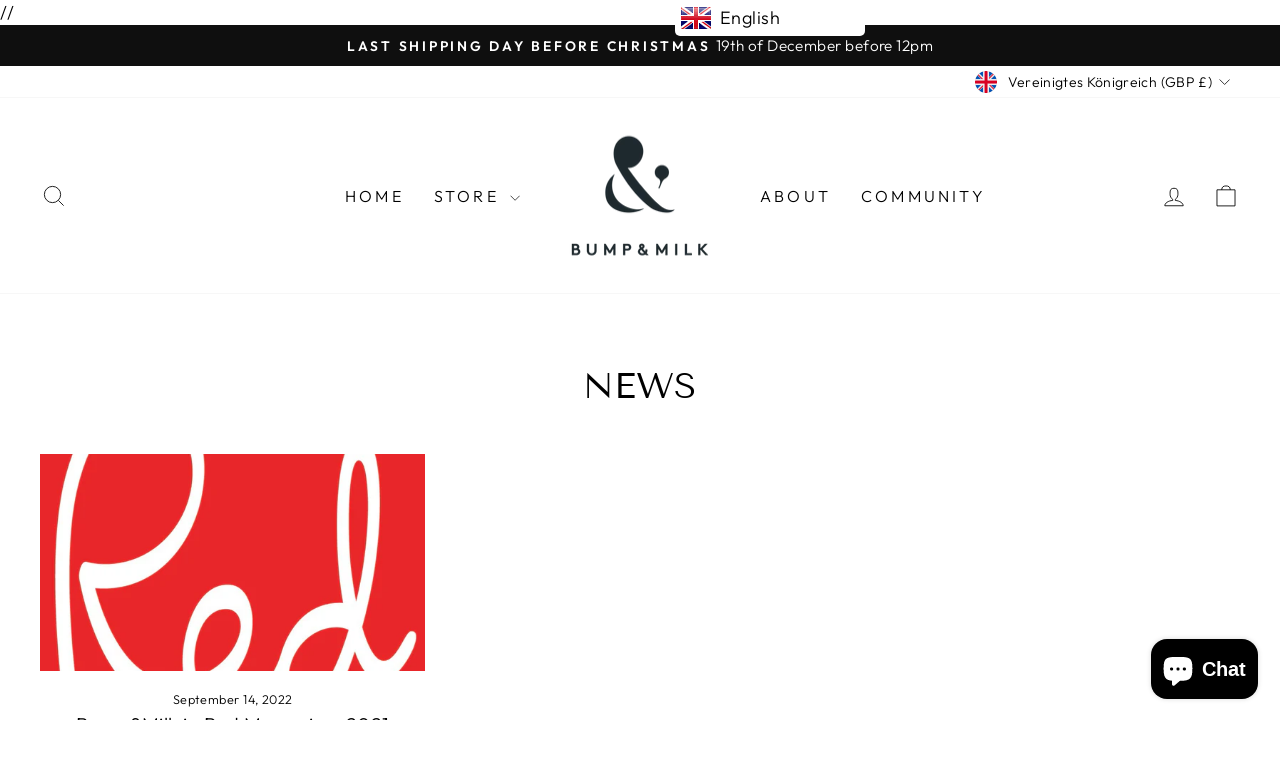

--- FILE ---
content_type: application/javascript
request_url: https://cdn.intelligems.io/ig_1718034208067.435e124e3a73f9b98e05.js
body_size: 3530
content:
"use strict";(self.webpackChunk_intelligems_shopify_plugin=self.webpackChunk_intelligems_shopify_plugin||[]).push([[765],{22722:(e,t,r)=>{r.r(t),r.d(t,{ImportPriceIntegration:()=>f,TestPricingConfig:()=>$,TestPricingDom:()=>c,TestPricingManagers:()=>l,init:()=>J});var i={};r.r(i),r.d(i,{updateCart:()=>h,updateCartSubtotal:()=>N});var n={};r.r(n),r.d(n,{getProductAndVariantFromAnchorElement:()=>D});var c={};r.r(c),r.d(c,{Cart:()=>i,Element:()=>n});var o={};r.r(o),r.d(o,{Cart:()=>O});var a={};r.r(a),r.d(a,{Product:()=>M});var d={};r.r(d),r.d(d,{setPricingParams:()=>U});var s={};r.r(s),r.d(s,{interceptorPriceTestModifications:()=>H});var u={};r.r(u),r.d(u,{updateDiscountHrefs:()=>Z,updateVariationHrefs:()=>Y});var p={};r.r(p),r.d(p,{getDiscountByVariantId:()=>Q,getDiscountByVariantIdSync:()=>G});var l={};r.r(l),r.d(l,{AtcForm:()=>d,Cart:()=>o,Interceptor:()=>s,Link:()=>u,Price:()=>p,Product:()=>a});var g,I=r(32542);class f extends I.d{static decision(e){return e._configFileExperiences.some((e=>(e.experienceIntegrations||[]).length>0))||e._configFileIntegrations?.length>0}}g=f,f.importPackage=async()=>Promise.all([r.e(765),r.e(556)]).then(r.bind(r,48443)),f.ifLoadedAsync=g._ifLoadedAsync,f.ifLoadedSync=g._ifLoadedSync,f.loadModule=g._loadModule;var P=r(11750),E=r(38529),m=r(55575),x=r(75974);let y,V,_,S=!1;function v(){S||(y=E.iO.aN.LINE_ITEM_DISCOUNT.toUpperCase(),V=E.iO.aN.LINE_ITEM_PRICE.toUpperCase(),_=$.DISCOUNT_TITLE.toUpperCase(),S=!0)}function L(e){return v(),e.innerHTML.toUpperCase().indexOf(y)>-1||e.innerHTML.toUpperCase().indexOf(V)>-1}function T(e){return v(),e.innerText.toUpperCase().indexOf(_)>-1||e.innerHTML.toUpperCase().indexOf(_)>-1}function h(e){for(const t of e)L(t)&&P.OL.R.hide(t),T(t)&&P.OL.R.hide(t)}function N(){const e=x.B.ifLoadedSync();if(!e)return;if(!e.ExperienceManagers.State.getDiscountExperiences().some((e=>e.isDiscountEnabled)))return E.Tr.consoleDev.debug("[Discount] No discount experiences");const t=$.SUBTOTAL_QUERY_SELECTORS.join(",");m.l.ifLoadedSync((e=>{const r=e.DomPriceDom.Price.findElements(t);e.DomPriceDom.Price.updateElements({elements:r,priceLookup:M.getPriceFromVariantId,selector:t})}))}function D(e,t){return{productId:E.VN.W_.getProductIdFromHandle(t),variantId:E.dc.R9.getVariantIdFromString(e)||null}}var C=r(15034),R=r(37863);class A{static _getIgLineItemDiscount(e){if(e.productVariant){const t=e.productVariant.variationPrices.find((t=>t.name===e.variationName));if(t?.price){if(e.variations){let r;r=Math.max(...e.variations.map((t=>{const r=e.productVariant.variationPrices.find((e=>e.name===t.name))?.price;return r?"string"==typeof r?parseFloat(r):r:0})));const i=Number(r)-Number(t.price);let n;return n=e.includeSubscribeAndSave&&t.subscriptionDiscount?0===i?0:(1-(0,R.q9)(t.subscriptionDiscount)/100)*i:i,n*=100,e.currencyRate&&(n/=parseFloat(e.currencyRate)),n=n.toFixed(0),"NaN"===n?"":n}return""}return""}return""}static _getIgLineItemPrice(e){let t=null;const r=e.productVariant.variationPrices.find((t=>t.name===e.variationName));if(!r)return"";let i=1;if(e.includeSubscribeAndSave&&(i=1-(0,R.q9)(r.subscriptionDiscount||0)/100),e.isComparePrice){if(!r.compareAtPrice)return"";t=1*(0,R.q9)(r.compareAtPrice)}else t=(0,R.q9)(r.price)*i*1;return isNaN(t)?"":(0,R.Zs)(t)}}class O extends A{static getIgLineItemDiscount(e,t,r,i){const n=t.variations;if(!n)return"";const c=n.map((e=>e.toModel()));let o;return t.currency?.code&&t.currency.code===(0,C.Jc)()&&window.Shopify?.currency&&(o=window.Shopify.currency.rate),this._getIgLineItemDiscount({variationName:e,variations:c,productVariant:r,includeSubscribeAndSave:i,logger:P.Bm.Logger,currencyRate:o})}static getIgLineItemPrice(e,t,r,i,n){let c;return t.currency?.code&&t.currency.code===(0,C.Jc)()&&window.Shopify?.currency&&(c=window.Shopify.currency.rate),this._getIgLineItemPrice({variationName:e,productVariant:r,includeSubscribeAndSave:i,logger:P.Bm.Logger,isComparePrice:n,currencyRate:c})}}var F,B=r(50538);class b{static _getExperienceProductById(e){for(const t of e.experiences)if(!e.experienceTypeProperty||Reflect.get(t,e.experienceTypeProperty))for(const r of e.experienceProducts.filter((e=>e.experienceId===t.id))||[])if(r.id===e.productId)return{experienceId:t.id,product:r};return{experienceId:null,product:null}}static _getExperienceProductVariantById(e){for(const t of e.experiences)if(!e.experienceTypeProperty||Reflect.get(t,e.experienceTypeProperty))for(const r of e.experienceProducts.filter((e=>e.experienceId===t.id))||[]){const i=r.variants.find((t=>t.id===e.variantId));if(i)return{experienceId:t.id,productVariant:i}}return{experienceId:null,productVariant:null}}static _getExperienceProductVariantByProdId(e){for(const t of e.experiences){if(e.experienceTypeProperty&&!Reflect.get(t,e.experienceTypeProperty))continue;const r=e.getVariationName(t.id);if(r){const i=this.getLowestVariantPrice({productId:e.productId,variationName:r,products:e.experienceProducts.filter((e=>e.experienceId===t.id))||[]});if(i)return{experienceId:t.id,productVariant:i}}}return{experienceId:null,productVariant:null}}static getLowestVariantPrice(e){for(const t of e.products){let r;if(t.id===e.productId)for(const i of t.variants)(!r||Number(i.variationPrices.find((t=>t.name===e.variationName))?.price)<Number(r.variationPrices.find((t=>t.name===e.variationName))?.price))&&(r=i);if(r)return r}}}class M extends b{static getExperienceProductVariantByIdSync(e,t,r){if(e){const i=e.ExperienceManagers.State.getExperiences()||[],{experienceId:n,productVariant:c}=this._getExperienceProductVariantById({igId:P.ec.qk.q.id,variantId:t,experiences:i,experienceTypeProperty:r,experienceProducts:e.ExperienceConfig._configFileExperienceProducts});return n&&c?{experience:i.find((e=>e.id===n)),productVariant:c}:null}return null}static getExperienceProductVariantById(e,t){const r=x.B.ifLoadedSync();return this.getExperienceProductVariantByIdSync(r,e,t)}static getExperienceProductVariantByProdIdSync(e,t,r){if(e){const i=e.ExperienceManagers.State.getExperiences(),{experienceId:n,productVariant:c}=this._getExperienceProductVariantByProdId({igId:P.ec.qk.q.id,experiences:i,getVariationName:e=>{const t=i.find((t=>t.id===e));return t&&t.getVariation()?.name||null},productId:t,experienceTypeProperty:r,logger:P.Bm.Logger,experienceProducts:e.ExperienceConfig._configFileExperienceProducts});return n&&c?{experience:i.find((e=>e.id===n)),productVariant:c}:null}return null}static getExperienceProductVariantByProdId(e,t){const r=x.B.ifLoadedSync();return this.getExperienceProductVariantByProdIdSync(r,e,t)}static getExperienceFromProductVariantSync(e,t,r){return t.variantId?M.getExperienceProductVariantByIdSync(e,t.variantId,r):t.productId?M.getExperienceProductVariantByProdIdSync(e,t.productId,r):null}static _getExperienceFromProductVariant(e,t){return e.variantId?M.getExperienceProductVariantById(e.variantId,t):e.productId?M.getExperienceProductVariantByProdId(e.productId,t):null}static getLineItemPriceProperty(e){let t=arguments.length>1&&void 0!==arguments[1]&&arguments[1],r=arguments.length>2&&void 0!==arguments[2]?arguments[2]:null,i=arguments.length>3&&void 0!==arguments[3]&&arguments[3];const n=this.getPriceFromVariantId(e,t,r,i);return n?(0,R.Zs)(100*(0,R.q9)(n)):n}static getPriceFromVariantIdSync(e,t){let r=arguments.length>2&&void 0!==arguments[2]&&arguments[2],i=arguments.length>3&&void 0!==arguments[3]?arguments[3]:null,n=arguments.length>4&&void 0!==arguments[4]&&arguments[4];t=(0,R.Zs)(t);const c=E.dc.xs._getProductIdFromVariantIdSync(e,t)||null;return i||(i=M.getExperienceFromProductVariantSync(e,{productId:c,variantId:t})||void 0),this.getPriceFromVariantIdEnd(c,t,r,i,n)}static getSubscriptionDiscountFromVariantId(e,t){t=(0,R.Zs)(t);const r=E.dc.xs._getProductIdFromVariantIdSync(e,t)||null,i=M.getExperienceFromProductVariantSync(e,{productId:r,variantId:t})||void 0;if(i){const e=i?.productVariant.variationPrices.find((e=>e.variationId==i?.experience.getVariation()?.id));if(e&&e.subscriptionDiscount&&e.subscriptionDiscountType)return{subscriptionDiscount:(0,R.q9)(e.subscriptionDiscount),subscriptionDiscountType:e.subscriptionDiscountType}}return null}static getPriceFromVariantIdEnd(e,t){let r=arguments.length>2&&void 0!==arguments[2]&&arguments[2],i=arguments.length>3&&void 0!==arguments[3]?arguments[3]:null,n=arguments.length>4&&void 0!==arguments[4]&&arguments[4];const c=i?.experience.getVariation();return i&&c?O.getIgLineItemPrice(c.name,i.experience,i.productVariant,n,r):null}static getPriceFromVariantId(e){let t=arguments.length>1&&void 0!==arguments[1]&&arguments[1],r=arguments.length>2&&void 0!==arguments[2]?arguments[2]:null,i=arguments.length>3&&void 0!==arguments[3]&&arguments[3];e=(0,R.Zs)(e);const n=E.dc.xs.getProductIdFromVariantId(e)||null;return r||(r=M.getExperienceFromProductVariant({productId:n,variantId:e})||void 0),M.getPriceFromVariantIdEnd(n,e,t,r,i)}static getAltVariantIdSync(e,t){const r={productId:null,variantId:t},i=M.getExperienceFromProductVariantSync(e,r);return this._getAltVariantIdEnd(i)}static _getAltVariantIdEnd(e){if(e){const{experience:t,productVariant:r}=e;if(t&&r){const e=t.getVariation();if(e)return r.variationPrices.find((t=>t.name===e.name))?.id}}}static getAltVariantId(e){const t={productId:null,variantId:e},r=M.getExperienceFromProductVariant(t);return this._getAltVariantIdEnd(r)}}function U(e){const t=e;let r=null,i=null,n=null;if(n=e.elements?.id,r=n?.value||null,r&&(i=E.dc.xs.getProductIdFromVariantId(r)),n&&i&&r){const e=M.getExperienceFromProductVariant({productId:i,variantId:r});if(e){const r=e.experience.getVariation();i&&r&&function(e,t,r,i){let n=!(arguments.length>4&&void 0!==arguments[4])||arguments[4];if(e&&E.VN.W_.isAtcForm(e)&&"pricing"===r.type)if($.USE_PRICE_PROPERTY){const t=M.getLineItemPriceProperty(i.id,!1,{experience:r,productVariant:i},n)??"";E.dc.D2.updateOrAddLineItemInput(e,E.iO.aN.LINE_ITEM_PRICE,t)}else{const c=O.getIgLineItemDiscount(t.name,r,i,n);E.dc.D2.updateOrAddLineItemInput(e,E.iO.aN.LINE_ITEM_DISCOUNT,c)}}(t,r,e.experience,e.productVariant,$.SELECTED_SUBSCRIBE_AND_SAVES.some((t=>t.variantId===e.productVariant.id)))}if($.UPDATE_VARIANTS_IN_ATC_FORM){const e=M.getAltVariantId(r);if(e&&r!==e){if("select-one"===n.type){const t=document.createElement("option");t.value=e,n.appendChild(t)}n.value=e}}}}F=M,M.getExperienceFromProductVariant=(0,B.igMemoize)(F._getExperienceFromProductVariant);var w=r(24907);function H(e,t){let r;if(e.id)if(Array.isArray(e.id)&&e.id.length>0){for(const t of e.id)if(r=(0,R.Zs)(t),M.getExperienceProductVariantById(r))break}else r=(0,R.Zs)(e.id);return r?$.SHOULD_DUPLICATE_PRODUCTS?function(e,t){const r=M.getAltVariantId(t);return r&&r!==t?(e.id=r,{item:e,isModified:!0,isRedirect:!1}):{item:e,isModified:!1,isRedirect:!1}}(e,r):function(e,t,r){const i=M.getExperienceProductVariantById(t),n=$.SELECTED_SUBSCRIBE_AND_SAVES.some((e=>e.variantId===t))||Boolean(e.selling_plan),c={};if($.USE_PRICE_PROPERTY){const e=M.getLineItemPriceProperty(t,!1,i,n);e&&(c[E.iO.aN.LINE_ITEM_PRICE]=e)}else{const e=Q(t,n,i);e&&(c[E.iO.aN.LINE_ITEM_DISCOUNT]=e)}const o=(0,w.B)(e,c);return e.properties=o.properties,{item:e,isModified:r||o.modified,isRedirect:!1}}(e,r,t):{item:e,isModified:t,isRedirect:!1}}function k(e){for(const t of e)if(t.nodeType===Node.ELEMENT_NODE&&t instanceof HTMLElement){const e=t;if(!e.hasAttribute("href"))continue;const r=new URL(e.href);x.B.ifLoadedSync((t=>{const i=t.ExperienceManagers.State.getShippingExperiences();if(i.length){const t=i[0].getVariation();t&&(r.searchParams.set(`properties[${E.iO.aN.LINE_ITEM_TEST_GROUP}]`,t?.id),e.setAttribute("href",r.toString()))}}))}}function q(e){for(const t of e)if(t.nodeType===Node.ELEMENT_NODE&&t instanceof HTMLElement){const e=t;if(!e.hasAttribute("href"))continue;const r=new URL(e.href),i=new URLSearchParams(r.search).get("id");if(!i)continue;if($.USE_PRICE_PROPERTY){const e=M.getLineItemPriceProperty(i);if(!e)continue;r.searchParams.set(`properties[${E.iO.aN.LINE_ITEM_PRICE}]`,e)}else{const e=Q(i);if(!e)continue;r.searchParams.set(`properties[${E.iO.aN.LINE_ITEM_DISCOUNT}]`,e)}e.setAttribute("href",r.toString())}}function Z(){m.l.ifLoadedSync((e=>{for(const t of $.ADD_IG_DISCOUNT_TO_HREF_QUERY_SELECTORS)q(e.DomPriceDom.Price.findElements(t))}))}function Y(){m.l.ifLoadedSync((e=>{for(const t of $.ADD_IG_DISCOUNT_TO_HREF_QUERY_SELECTORS)k(e.DomPriceDom.Price.findElements(t))}))}function G(e,t){let r=!(arguments.length>2&&void 0!==arguments[2])||arguments[2];if(e&&t){const i=e.getVariation();return i?O.getIgLineItemDiscount(i.name,e,t,r):null}return null}function Q(e){let t=!(arguments.length>1&&void 0!==arguments[1])||arguments[1],r=arguments.length>2?arguments[2]:void 0;e=String(e);const{experience:i,productVariant:n}=r||M.getExperienceProductVariantById(e)||{experience:null,productVariant:null};return G(i,n,t)}let $;const J=e=>{$=e}}}]);
//# sourceMappingURL=https://s3.amazonaws.com/cdn.intelligems.io/codebuild-artifacts/ig_1718034208067.1257e703a8ced40c24a17a33afd6cb91.js.map

--- FILE ---
content_type: application/javascript
request_url: https://cdn.intelligems.io/ig_1718034208067.ee554b655ac16e377701.js
body_size: 4144
content:
"use strict";(self.webpackChunk_intelligems_shopify_plugin=self.webpackChunk_intelligems_shopify_plugin||[]).push([[556],{83941:(e,t,i)=>{i.r(t),i.d(t,{IntegrationConfig:()=>b,IntegrationsManagers:()=>s,init:()=>h});var n={};i.r(n),i.d(n,{initializeIntegrations:()=>d,setThirdPartyTrackingTags:()=>S});var s={};i.r(s),i.d(s,{Integration:()=>n});var r=i(75974),o=i(29525);class c{constructor(e){this.initialized=!1,this.name=void 0,this.config=void 0,this.name=e.name,this.config=JSON.parse(JSON.stringify(e))}}class a extends c{constructor(e){super(e)}_initializeSettings(){}earlyUpdateDom(){}setClarityTags(){S((e=>{window.clarity("set","ig_test_group",e)}))}initializeAfterDom(){(0,o.tz)("clarity",this.setClarityTags,{windowObjectTimeoutInterval:5,intervalCalls:0})}lateUpdateDom(){}}class g extends c{constructor(e){super(e)}_initializeSettings(){}earlyUpdateDom(){}setHeatmapTags(){S((e=>{window._heatmap_set_event_tag(e,!1)}))}initializeAfterDom(){(0,o.tz)("_heatmap_set_event_tag",this.setHeatmapTags,{windowObjectTimeoutInterval:5,intervalCalls:0})}lateUpdateDom(){}}class l extends c{constructor(e){super(e)}_initializeSettings(){}earlyUpdateDom(){}setHotjarTags(){S((e=>{window.hj("event",e)}))}initializeAfterDom(){(0,o.tz)("hj",this.setHotjarTags,{windowObjectTimeoutInterval:5,intervalCalls:0})}lateUpdateDom(){}}const u=(e,t)=>{let i=e;switch(i.includes("-")&&(i=i.split("-")[0]),i){case"Clarity":return new a(t);case"Heatmap":return new g(t);case"Hotjar":return new l(t)}},d=()=>{const e=[];for(const t of b._configFileIntegrations){const i=u(t.name,t);i&&e.push(i)}b.INTEGRATIONS=e};function S(e){r.B.ifLoadedSync((t=>{const i=t.ExperienceManagers.State.getExperiences();for(const t of i){const i=t.getVariation();if(i){const s=`${(n={experienceName:t.name,variationName:i.name}).experienceName.substring(0,175)} - ${n.variationName.substring(0,75)}`;e(s)}}var n}))}let b;const h=e=>{b=e}},48443:(e,t,i)=>{i.r(t),i.d(t,{IntegrationConfig:()=>E,IntegrationManagers:()=>n,init:()=>w});var n={};i.r(n),i.d(n,{initializeIntegrations:()=>D});var s=i(22722),r=i(38529),o=i(11750),c=i(55575),a=i(65129);class g{constructor(e,t){this.initialized=!1,this.name=void 0,this.config=void 0,this.experience=void 0,this.name=e.integration.name,this.config=JSON.parse(JSON.stringify(e)),this.experience=t}}class l{constructor(){}}var u=i(75974);class d{constructor(e){this.widget=void 0,this.widget=e}}class S extends d{constructor(e){super(e)}getProductId(){const e=this.getVariantId();if(!e)return;const t=r.dc.xs.getProductIdFromVariantId(e.toString());return t?parseFloat(t):void 0}getVariantId(){const e=u.B.ifLoadedSync(),t=document.querySelector(".igRecharge");if(!t)return;const i=t.getAttribute("data-variant-id");if(i)return parseFloat(i);if("action"in t&&r.VN.W_.isAtcForm(t)){const i=r.VN.W_.searchFormForValidVariantIdsSync(e,t,((e,t)=>r.dc.xs.getProductIdFromVariantIdSync(e,t.toString())));return i?.variantId?parseFloat(i.variantId):void 0}}getProduct(){return this.getProductId()}getExternalProductId(){return this.getProductId()}get onetimeMessage(){return""}get subscribeMessage(){return""}overrideRecharge(){}}class b extends l{constructor(){super()}get widgets(){return[new S(void 0)]}getWidgetFromButton(e){if(e.closest(".igRecharge"))return new S(void 0)}}class h extends d{constructor(e){super(e)}getProduct(){return this.widget.productData}getVariantId(){return this.widget.state.selectedVariantId}getProductId(){return this.widget.productId}getExternalProductId(){return this.widget.productData?.external_product_id}get onetimeMessage(){return""}get subscribeMessage(){return""}overrideRecharge(){window.ReChargeWidget&&(window.ReChargeWidget.getWidget(this.widget.productId).updateGeneralPriceDisplay=(e,t)=>{t.forEach((e=>{e.classList.add("recharge-inner-most-price")}))})}}class p extends l{constructor(){super()}getProductId(){window.ReChargeWidget}get widgets(){const e=[],t=window.ReChargeWidget.getWidgets();for(const i of t)e.push(new h(i));return e}getWidgetFromButton(e){const t=new RegExp(/.*product_(\d+)_.*/,"i");let i,n;if(n=e.querySelector("label"),n||(n=e.closest("label")),"input"===e.tagName.toLowerCase()&&(n=e),!n)return;let s=n.querySelector("input");if(s||(s=n.parentElement?.querySelector("input")||null),s||"input"===e.tagName.toLowerCase()&&(s=e),s&&(t.test(s.id)&&(i=s.id.match(t)[1]),i&&window.ReChargeWidget)){const e=window.ReChargeWidget.getWidget(Number(i));return new h(e)}}}class f extends d{constructor(e){super(e)}getProductId(){return this.widget.product?.id||this.widget.config?.productId}getVariantId(){return this.widget.state.variant}getProduct(){return this.widget.product}getExternalProductId(){return this.widget.product?.external_product_id}get onetimeMessage(){return this.widget.widgetSettings?.onetime_message}get subscribeMessage(){return this.widget.widgetSettings?.subscribe_message}overrideRecharge(){}}class m extends l{constructor(){super()}get widgets(){const e=[];if(window.Recharge){for(const t of Object.values(window.Recharge.widgets))e.push(new f(t));return e}}getWidgetFromButton(e){const t=e.closest('[id*="RechargeWindow"]')||e.closest('[id*="RechargeWidget"]');if(window.Recharge&&t){const e=t.id.split("_").pop()||void 0;if(e){const t=window.Recharge.widgets[e];return new f(t)}}}}const _=()=>{const e=document.querySelector(".igRecharge");return window.Recharge?new m:window.ReChargeWidget&&window.ReChargeWidget.getWidgets().length>0&&"3.2.19"===window.ReChargeWidget.getWidgets()[0].widgetInstance?.version?new p:e?new b:void 0};class P extends g{constructor(e,t){super(e,t),this._singleSubscribed=!1,this._subSubscribed=!1,this._initialUpdates=[],this._debug=!1,this._initializeSettings=()=>{this.config.integration.globalSettings||(this.config.integration.globalSettings={}),this.config.integration.globalSettings?.singlePurchaseQuerySelectors||(this.config.integration.globalSettings.singlePurchaseQuerySelectors=[]),this.config.integration.globalSettings?.subscribeAndSaveQuerySelectors||(this.config.integration.globalSettings.subscribeAndSaveQuerySelectors=[]),this.config.integration.globalSettings?.subscribeAndSavePriceQuerySelectors||(this.config.integration.globalSettings.subscribeAndSavePriceQuerySelectors=[]),this.config.integration.globalSettings?.subscribeAndSavePercentageQuerySelectors||(this.config.integration.globalSettings.subscribeAndSavePercentageQuerySelectors=[]),this.config.integration.globalSettings?.singlePurchasePriceQuerySelectors||(this.config.integration.globalSettings.singlePurchasePriceQuerySelectors=[]),this.config.integration.globalSettings?.installmentPriceQuerySelectors||(this.config.integration.globalSettings.installmentPriceQuerySelectors=[]),this.config.integration.globalSettings.singlePurchaseQuerySelectors=this.config.integration.globalSettings.singlePurchaseQuerySelectors.concat([".igSinglePurchase",".rc-option__onetime",".rc-option .rc_widget__option .rc_widget__option--onetime",".onetime-radio",".rc-widget input[value='onetime']"]),this.config.integration.globalSettings.subscribeAndSaveQuerySelectors=this.config.integration.globalSettings.subscribeAndSaveQuerySelectors.concat([".igSubscribeAndSave",".rc-option__subsave",".subscription-radio"]),this.config.integration.globalSettings.subscribeAndSavePriceQuerySelectors=this.config.integration.globalSettings.subscribeAndSavePriceQuerySelectors.concat([".igSubscribeAndSaveNewPrice",".rc-radio__price",".rc_widget__price--subsave"]),this.config.integration.globalSettings.subscribeAndSavePercentageQuerySelectors=this.config.integration.globalSettings.subscribeAndSavePercentageQuerySelectors.concat([".igSubscribeAndSavePercentage",".rc-radio__subscription",".rc_widget__option__discount"]),this.config.integration.globalSettings.singlePurchasePriceQuerySelectors=this.config.integration.globalSettings.singlePurchasePriceQuerySelectors.concat([".igSinglePurchaseNewPrice",".onetime-radio > span",".rc_widget__price--onetime"])},this._initializeSettings(),this._initialUpdates=[]}debug(){if(this._debug){for(var e=arguments.length,t=new Array(e),i=0;i<e;i++)t[i]=arguments[i];console.log("[IG RECHARGE] ",...t)}}initializeAfterDom(){}_updateSelections(e,t){let i;e.getExternalProductId()?i=e.getExternalProductId()?.toString():e.getProductId()&&(i=e.getProductId()?.toString());const n=e.getVariantId()?.toString();if(i&&n){if(this.config.integration.globalSettings.installmentPriceQuerySelectors.length>0){const e=s.TestPricingManagers.Product.Product.getExperienceProductVariantById(n);if(e){const i=this.experience.getVariation();if(i)for(const n of this.config.integration.globalSettings.installmentPriceQuerySelectors){const s=document.querySelectorAll(n);for(const n of s){const s=e.productVariant.variationPrices.find((e=>e.name===i.name));if(s&&void 0!==s.subscriptionDiscount&&null!==s.subscriptionDiscount){let e;e=t?o.Bm.formatCurrency(Number(s.price)*((100-Number(s.subscriptionDiscount))/100)/4):o.Bm.formatCurrency(Number(s.price)/4),n.innerHTML=e}}}}}t?E.SELECTED_SUBSCRIBE_AND_SAVES.some((e=>e.productId===i&&e.variantId===n))||(E.SELECTED_SUBSCRIBE_AND_SAVES.push({productId:i,variantId:n}),this.debug("Selected Subscribe and Saves",E.SELECTED_SUBSCRIBE_AND_SAVES)):E.SELECTED_SUBSCRIBE_AND_SAVES=E.SELECTED_SUBSCRIBE_AND_SAVES.filter((e=>e.productId!==i&&e.variantId!==n))}}async _onSingleClick(e){const t=_();if(!t)return;const i=t.getWidgetFromButton(e);i&&(this.debug("RECHARGE SINGLE",e),this._updateSelections(i,!1)),this.earlyUpdateDom()}async _onSubClick(e){const t=_();if(!t)return;const i=t.getWidgetFromButton(e);i&&(this.debug("Sub Clicked"),this._updateSelections(i,!0)),this.earlyUpdateDom()}earlyUpdateDom(){const e=c.l.ifLoadedSync(),t=a.J.ifLoadedSync();if(!e||!t)return;const i=_();if(!this._singleSubscribed||!this._subSubscribed){if(!this._singleSubscribed&&this.config.integration.globalSettings.singlePurchaseQuerySelectors)for(const e of this.config.integration.globalSettings.singlePurchaseQuerySelectors){const t=document.querySelectorAll(e);for(const e of t)e.addEventListener("click",(async e=>this._onSingleClick(e.target)),{}),this._singleSubscribed=!0,this.debug("Subscribed to RechargeWindow SinglePurchase Button")}if(!this._subSubscribed&&this.config.integration.globalSettings.subscribeAndSaveQuerySelectors)for(const e of this.config.integration.globalSettings.subscribeAndSaveQuerySelectors){const t=document.querySelectorAll(e);for(const e of t)e.addEventListener("click",(async e=>{await this._onSubClick(e.target)})),this._subSubscribed=!0,this.debug("Subscribed to RechargeWindow SubscriptionPurchase Button")}}if(i&&i.widgets){for(const t of i.widgets){let i;t.overrideRecharge(),t.getExternalProductId()?i=t.getExternalProductId()?.toString():t.getProductId()&&(i=t.getProductId()?.toString());const n=t.getVariantId()?.toString();if(!i||!n)return;this._initialUpdates&&!this._initialUpdates.includes(n)&&(0===this._initialUpdates.length&&(this.config?.experienceSettings?.isSubDefault?this._updateSelections(t,!0):this._updateSelections(t,!1)),this._initialUpdates.push(n));const r=s.TestPricingManagers.Product.Product.getExperienceProductVariantById(n);if(!r)continue;const c=r.experience.getVariation();if(!c)continue;const a=t.subscribeMessage,g=this.config.experienceSettings?.variationSettings?.find((e=>e.variationId===c.id));let l,u,d;if(g&&(l=g.preSubscribeText,u=g.postSubscribeText,d=g.oneTimeMessage),a||l||u||E.PRICE_SPLITTING_ENABLED)for(const t of this.config.integration.globalSettings.subscribeAndSavePercentageQuerySelectors){const i=document.querySelectorAll(t);for(const t of i){const i=r.productVariant.variationPrices.find((e=>e.name===c.name));if(i&&void 0!==i.subscriptionDiscount&&null!==i.subscriptionDiscount){if(E.PRICE_SPLITTING_ENABLED){e.DomPriceDom.Price.updatePriceInDom(t,i.subscriptionDiscount,`intelli-span_${i.subscriptionDiscount}`);continue}let n;if(l||u?n=`${l||""}${0===i.subscriptionDiscount?"":` ${i.subscriptionDiscount}%`} ${u||""}`:a&&(n=`${a} ${i.subscriptionDiscount}% `),n){const i=`intelli-span_${n}`;t.getElementsByClassName(i).length>0||e.DomPriceDom.Price.updatePriceInDom(t,n,i)}}}}const S=void 0!==d?d:t.onetimeMessage;if(void 0!==S){for(const t of this.config.integration.globalSettings.singlePurchasePriceQuerySelectors){const i=document.querySelectorAll(t);for(const t of i){const i=r.productVariant.variationPrices.find((e=>e.name===c.name));if(i&&i.subscriptionDiscount){if(E.PRICE_SPLITTING_ENABLED){e.DomPriceDom.Price.updatePriceInDom(t,i.price,`intelli-span_${i.price}`);continue}const n=`${S} ${o.Bm.formatCurrency(i.price)}`,s=`intelli-span_${n}`;t.getElementsByClassName(s).length>0||e.DomPriceDom.Price.updatePriceInDom(t,n,s)}}}for(const t of this.config.integration.globalSettings.subscribeAndSavePriceQuerySelectors){const i=document.querySelectorAll(t);for(const t of i){const i=r.productVariant.variationPrices.find((e=>e.name===c.name));if(i&&void 0!==i.subscriptionDiscount&&null!==i.subscriptionDiscount){const n=Number(i.price)*((100-Number(i.subscriptionDiscount))/100);if(E.PRICE_SPLITTING_ENABLED){e.DomPriceDom.Price.updatePriceInDom(t,n,`intelli-span_${n}`);continue}const s=o.Bm.formatCurrency(n),r=`intelli-span_${s}`;t.getElementsByClassName(r).length>0||e.DomPriceDom.Price.updatePriceInDom(t,s,r)}}}}}o.ec.ZM.isIntegrationState()?e.DomPriceDom.Price.updateDisplayPricesWithTiming(void 0,!0):e.DomPriceDom.Price.updateDisplayPrices(void 0,!0),r.dc.D2.updateATCForms()}}lateUpdateDom(){}}class v extends g{constructor(e,t){super(e,t),this._singleSubscribed=!1,this._subSubscribed=!1,this._initialUpdates=[],this.variantId=void 0,this.productId=void 0,this._debug=!1,this._initializeSettings=()=>{this.config.integration.globalSettings||(this.config.integration.globalSettings={}),this.config.integration.globalSettings?.singlePurchaseQuerySelectors||(this.config.integration.globalSettings.singlePurchaseQuerySelectors=[]),this.config.integration.globalSettings?.subscribeAndSaveQuerySelectors||(this.config.integration.globalSettings.subscribeAndSaveQuerySelectors=[]),this.config.integration.globalSettings?.subscribeAndSavePriceQuerySelectors||(this.config.integration.globalSettings.subscribeAndSavePriceQuerySelectors=[]),this.config.integration.globalSettings?.subscribeAndSavePercentageQuerySelectors||(this.config.integration.globalSettings.subscribeAndSavePercentageQuerySelectors=[]),this.config.integration.globalSettings?.singlePurchasePriceQuerySelectors||(this.config.integration.globalSettings.singlePurchasePriceQuerySelectors=[]),this.config.integration.globalSettings?.installmentPriceQuerySelectors||(this.config.integration.globalSettings.installmentPriceQuerySelectors=[]),this.config.integration.globalSettings.singlePurchaseQuerySelectors=this.config.integration.globalSettings.singlePurchaseQuerySelectors.concat([".igSinglePurchase","div.rtx_option--onetime"]),this.config.integration.globalSettings.subscribeAndSaveQuerySelectors=this.config.integration.globalSettings.subscribeAndSaveQuerySelectors.concat([".igSubscribeAndSave","div.rtx_option--sub"]),this.config.integration.globalSettings.subscribeAndSavePriceQuerySelectors=this.config.integration.globalSettings.subscribeAndSavePriceQuerySelectors.concat([".igSubscribeAndSaveNewPrice","div.rtx_option--sub .rtx_option_subheading","div.rtx_option--sub div.rtx_option_subheading span.button_money"]),this.config.integration.globalSettings.subscribeAndSavePercentageQuerySelectors=this.config.integration.globalSettings.subscribeAndSavePercentageQuerySelectors.concat([".igSubscribeAndSavePercentage","div.rtx_option--sub .savings-percent","div.rtx_option--sub div.rtx_option_heading span.savings-percent"]),this.config.integration.globalSettings.singlePurchasePriceQuerySelectors=this.config.integration.globalSettings.singlePurchasePriceQuerySelectors.concat([".igSinglePurchaseNewPrice","div.rtx_option--onetime .rtx_option_subheading","div.rtx_option--onetime div.rtx_option_subheading span.button_money"]),this.productId=document.querySelector('div.rtxn-block > input[name="id"]')?.id.split("_").pop(),this.variantId=document.querySelector('div.rtxn-block > input[name="id"]')?.value},this._initializeSettings(),this._initialUpdates=[]}debug(){if(this._debug){for(var e=arguments.length,t=new Array(e),i=0;i<e;i++)t[i]=arguments[i];console.log("[IG StayAi] ",...t)}}initializeAfterDom(){}_updateSelections(e){if(this.productId&&this.variantId){if(this.config.integration.globalSettings.installmentPriceQuerySelectors.length>0){const t=s.TestPricingManagers.Product.Product.getExperienceProductVariantById(this.variantId);if(t){const i=this.experience.getVariation();if(i)for(const n of this.config.integration.globalSettings.installmentPriceQuerySelectors){const s=document.querySelectorAll(n);for(const n of s){const s=t.productVariant.variationPrices.find((e=>e.name===i.name));if(s&&void 0!==s.subscriptionDiscount&&null!==s.subscriptionDiscount){let t;t=e?o.Bm.formatCurrency(Number(s.price)*((100-Number(s.subscriptionDiscount))/100)/4):o.Bm.formatCurrency(Number(s.price)/4),n.innerHTML=t}}}}}e?E.SELECTED_SUBSCRIBE_AND_SAVES.some((e=>e.productId===this.productId&&e.variantId===this.variantId))||(E.SELECTED_SUBSCRIBE_AND_SAVES.push({productId:this.productId,variantId:this.variantId}),this.debug("Selected Subscribe and Saves",E.SELECTED_SUBSCRIBE_AND_SAVES)):E.SELECTED_SUBSCRIBE_AND_SAVES=E.SELECTED_SUBSCRIBE_AND_SAVES.filter((e=>e.productId!==this.productId&&e.variantId!==this.variantId))}}async _onSingleClick(e){this.debug("Stay AI SINGLE",e),this._updateSelections(!1),this.earlyUpdateDom()}async _onSubClick(e){this.debug("Sub Clicked",e),this._updateSelections(!0),this.earlyUpdateDom()}earlyUpdateDom(){const e=c.l.ifLoadedSync(),t=a.J.ifLoadedSync();if(!e||!t)return;if(!this._singleSubscribed||!this._subSubscribed){if(!this._singleSubscribed&&this.config.integration.globalSettings.singlePurchaseQuerySelectors)for(const e of this.config.integration.globalSettings.singlePurchaseQuerySelectors){const t=document.querySelectorAll(e);for(const e of t)e.addEventListener("click",(async e=>this._onSingleClick(e.target)),{}),this._singleSubscribed=!0,this.debug("Subscribed to StayAi SinglePurchase Button")}if(!this._subSubscribed&&this.config.integration.globalSettings.subscribeAndSaveQuerySelectors)for(const e of this.config.integration.globalSettings.subscribeAndSaveQuerySelectors){const t=document.querySelectorAll(e);for(const e of t)e.addEventListener("click",(async e=>{await this._onSubClick(e.target)})),this._subSubscribed=!0,this.debug("Subscribed to StayAi SubscriptionPurchase Button")}}if(!this.productId||!this.variantId)return;this._initialUpdates&&!this._initialUpdates.includes(this.variantId)&&(0===this._initialUpdates.length&&(this.config?.experienceSettings?.isSubDefault?this._updateSelections(!0):this._updateSelections(!1)),this._initialUpdates.push(this.variantId));const i=s.TestPricingManagers.Product.Product.getExperienceProductVariantById(this.variantId);if(!i)return;const n=i.experience.getVariation();if(!n)return;const g=this.config.experienceSettings?.variationSettings?.find((e=>e.variationId===n.id));let l,u,d;if(g&&(l=g.preSubscribeText,u=g.postSubscribeText,d=g.oneTimeMessage),l||u||E.PRICE_SPLITTING_ENABLED)for(const t of this.config.integration.globalSettings.subscribeAndSavePercentageQuerySelectors){const s=document.querySelectorAll(t);for(const t of s){const s=i.productVariant.variationPrices.find((e=>e.name===n.name));if(s&&void 0!==s.subscriptionDiscount&&null!==s.subscriptionDiscount){if(E.PRICE_SPLITTING_ENABLED){e.DomPriceDom.Price.updatePriceInDom(t,s.subscriptionDiscount,`intelli-span_${s.subscriptionDiscount}`);continue}let i;if((l||u)&&(i=`${l||""}${0===s.subscriptionDiscount?"":` ${s.subscriptionDiscount}%`} ${u||""}`),i){const n=`intelli-span_${i}`;t.getElementsByClassName(n).length>0||e.DomPriceDom.Price.updatePriceInDom(t,i,n)}}}}for(const t of this.config.integration.globalSettings.singlePurchasePriceQuerySelectors){const s=document.querySelectorAll(t);for(const t of s){const s=i.productVariant.variationPrices.find((e=>e.name===n.name));if(s&&s.subscriptionDiscount){if(E.PRICE_SPLITTING_ENABLED){e.DomPriceDom.Price.updatePriceInDom(t,s.price,`intelli-span_${s.price}`);continue}const i=`${o.Bm.formatCurrency(s.price)}`,n=`intelli-span_${i}`;t.getElementsByClassName(n).length>0||e.DomPriceDom.Price.updatePriceInDom(t,i,n)}}}for(const t of this.config.integration.globalSettings.subscribeAndSavePriceQuerySelectors){const s=document.querySelectorAll(t);for(const t of s){const s=i.productVariant.variationPrices.find((e=>e.name===n.name));if(s&&void 0!==s.subscriptionDiscount&&null!==s.subscriptionDiscount){const i=Number(s.price)*((100-Number(s.subscriptionDiscount))/100);if(E.PRICE_SPLITTING_ENABLED){e.DomPriceDom.Price.updatePriceInDom(t,i,`intelli-span_${i}`);continue}const n=o.Bm.formatCurrency(i),r=`intelli-span_${n}`;t.getElementsByClassName(r).length>0||e.DomPriceDom.Price.updatePriceInDom(t,n,r)}}}o.ec.ZM.isIntegrationState()?e.DomPriceDom.Price.updateDisplayPricesWithTiming(void 0,!0):e.DomPriceDom.Price.updateDisplayPrices(void 0,!0),r.dc.D2.updateATCForms()}lateUpdateDom(){}}class y extends g{constructor(e,t){super(e,t),this.productTitleMap=new Map,this._initializeSettings()}_initializeSettings(){(this.experience?._testProducts||[]).forEach((e=>{e?.title&&this.productTitleMap.set(e.title,e)})),this.initialized=!0}initializeAfterDom(){}earlyUpdateDom(){this.initialized&&document.querySelectorAll("span.upsell-price__now").forEach((e=>{if(!(e instanceof HTMLElement))return null;const t=this.getTitle(e);if(!t||!this.productTitleMap.has(t))return null;const i=this.productTitleMap.get(t);e.setAttribute("data-variant-id",i.variants[0].id)}))}lateUpdateDom(){}getTitle(e){if(!(e instanceof HTMLElement))return null;const t=e?.closest("div.ocu-upsell__main")?.querySelector(".upsell-title p");return t instanceof HTMLElement?t.innerText?.replace(/\\n/g,"").trim():null}}const I=(e,t,i)=>{let n=e;switch(n.includes("-")&&(n=n.split("-")[0]),n){case"Recharge":return new P(t,i);case"StayAi":return new v(t,i);case"OneClickUpsell":return new y(t,i)}},D=e=>{const t=[];for(const i of e){const e=i.experienceIntegrations;if(e)for(const n of e){const e=I(n.integration.name,n,i);e&&t.push(e)}}s.TestPricingConfig.PRICE_INTEGRATIONS=t};let E;const w=e=>{E=e}}}]);
//# sourceMappingURL=https://s3.amazonaws.com/cdn.intelligems.io/codebuild-artifacts/ig_1718034208067.f281a9d551142c263f8f7b2b01f32f2a.js.map

--- FILE ---
content_type: application/javascript
request_url: https://cdn.intelligems.io/ig_1718034208067.2322482d9aa0a0965db4.js
body_size: 14337
content:
"use strict";(self.webpackChunk_intelligems_shopify_plugin=self.webpackChunk_intelligems_shopify_plugin||[]).push([[872],{31430:(e,t,i)=>{i.d(t,{D:()=>V});var n,o=i(11750),r=i(4805),a=i(69379),s=i(94686),c=i(58144),d=i(65676),l=i(4250),E=i(55575),g=i(75974),u=i(45514),f=i(40802),_=i(39209),S=i(87202),I=i(43566),p=i(7385),T=i(59526),A=i(32542);class C extends A.d{}n=C,C.importPackage=async()=>i.e(662).then(i.bind(i,27733)),C.decision=e=>{const t=(0,T.getPreviewedEntityState)();return e._configFileExperiences.some((e=>(!e.isPreview||t===e.id)&&"personalization/offer"===e.type))},C.ifLoadedAsync=n._ifLoadedAsync,C.ifLoadedSync=n._ifLoadedSync;var R=i(65129),L=i(69289),O=i(77036),P=i(64464),m=i(99194),D=i(43992),N=i(38529),y=i(62195),h=i.n(y),v=i(37863),w=i(86962);function M(e,t,i){return e?i?.achieved?e.OfferManagers.State.getOffers().filter((e=>e.hasGWPTier())).map((i=>e.OfferManagers.DiscountManager.getQualifyingGWPTiersSync(t,i))).flat():e.OfferManagers.State.getOffers().filter((e=>e.hasGWPTier())).map((t=>e.OfferManagers.DiscountManager.getAllGWPTiers(t))).flat():[]}function U(e,t,i){if(console.log(i),Object.values(w.d).includes(i))if(e){const e=(0,v.Ti)(t);o.ec.Ke._$.get(e)?(o.ec.Ke._$.update((0,v.Ti)(t),i),o.ec.L6.updateCartAttributes(o.ec.qk.q.id)):console.warn("Intelligems setHistoryStatus error: campaign with id does not exist: ",t)}else console.warn("Intelligems setHistoryStatus error: campaign not imported");else console.warn("Intelligems setHistoryStatus error: invalid status: ",i)}function b(e){return e?e.ExperienceManagers.State.getExperiences().filter((e=>"personalization/offer"!==e.type)).map((e=>({id:e.id,name:e.name,isPreview:e.isPreview}))):[]}function G(e,t){if(e){const i=e.ExperienceManagers.State.getExperiences().find((e=>e.id===t));if(i){const e=i.getVariation();if(e)return{id:e.id,name:e.name,percentage:e.percentage,isControl:e.isControl,freeShippingThreshold:e.getShippingRateAmount("threshold"),shippingRate:e.getShippingRateAmount("amount")}}}return null}function x(e,t){if(e){const i=e.ExperienceManagers.State.getExperiences().find((e=>e.id===t));if(i)return(i.variations||[]).map((e=>({id:e.id,name:e.name,percentage:e.percentage,isControl:e.isControl,freeShippingThreshold:e.getShippingRateAmount("threshold"),shippingRate:e.getShippingRateAmount("amount")})))}return[]}function F(e,t,i){if(e){const n=(e.ExperienceManagers.State.getExperiences()||[]).find((e=>e.id===t));if(n){const e=(n.variations||[]).find((e=>e.id===i));e?(D._$.update((0,v.Ti)(n.id),(0,v.Ti)(e.id)),m.q.trackVariationAssignment({...e?.toTrackModel(),experienceId:n.id})):console.log("Invalid test group id")}else console.log("Invalid experience id")}return null}function B(e,t){if(e){const i=e.ExperienceManagers.State.getExperiences().find((e=>e.id===t));if(i){const e=i.getVariation();if(e)return e.name}}return null}function k(e){S.V.ifLoadedSync()?console.log("find replace loaded"):console.log("find replace not loaded"),D.PM.entries()||console.log("no replacements in history");let t=e?.group?h()(Array.from(D.PM),(e=>e.replacement?.id)):Array.from(D.PM);e?.onlyEntity&&(t=t.filter((t=>t.entity===e.onlyEntity))),e?.onlyId&&(t=t.filter((t=>t.experience?.id===e.onlyId||t.offer?.id===e.onlyId))),t.forEach((i=>{const n=t.filter((e=>e!==i));i.log(e?.includeElements,n)}))}class V{static reset(){V._configFileOffers=[],V._configFileOfferProducts=[],V._configFileExperienceProducts=[],V._configFileExperiencePageTargeting=[],V._configFileShippingRateGroups=[],V._configFileOnsiteEdits=[],V._configFileOnsiteInjections=[],V._configFileUserInterfaces=[],V._configFileVariations=[],V._configFileExperiences=[],V._configFileAudiences=[],V._configFileExclusionGroups=[],V._configFileIntegrations=[],V._configFileRedirects=[],V._configFileWidgets=[],V.OFFERS=[],V.EXPERIENCES=[],V.INTEGRATIONS=[],V.PRICE_INTEGRATIONS=[],V.WIDGETS=[]}constructor(e){let t=e;if(!e.instance){let i;if(o.ec.ZM.isIntegrationState())try{i=o.ec.Ke.z2.getIgConfig()}catch(e){console.warn(e)}const n=e.buildId||0>i?.buildId?e:i||e;if("NONAME"===n.storeName)throw Error("Default store was used");if(o.ec.ZM.isDebugState())try{n.experiences=n.experiences.map((e=>{const i=t.variations.filter((t=>t.experienceId===e.id));return t.onsiteEdits.filter((e=>i.some((t=>t.id===e.variationId)))),{...e,variations:o.ec.$L.addVariationOnsiteEditGroupIds(t.variations.filter((t=>t.experienceId===e.id)),t.onsiteEdits)}}));const r=V.getConfigProxy(n);window.igConfig=r,o.ec.Ke.z2.setIgConfig(r),t=r;try{i&&i.buildId<(e.buildId||0)&&(V.CONFIG_UPDATE_AVAILABLE=!0)}catch(e){console.log(e)}}catch(e){console.warn(`%c${e}`,"font-size:1.2em;")}}if(V.STORE_NAME=t.storeName||"",V._configFileExperiences=t.experiences||[],V._configFileAudiences=t.audiences||[],V._configFileVariations=t.variations||[],V._configFileIntegrations=t.integrations||[],V._configFileOffers=t.offers||[],V._configFileOfferProducts=t.offerProducts||[],V._configFileExperiencePageTargeting=t.experiencePageTargeting||[],V._configFileExperienceProducts=t.experienceProducts||[],V._configFileShippingRateGroups=t.shippingRateGroups||[],V._configFileOnsiteEdits=t.onsiteEdits||[],V._configFileOnsiteInjections=t.onsiteInjections||[],V._configFileUserInterfaces=t.userInterfaces||[],V._configFileRedirects=t.redirects||[],V._configFileExclusionGroups=t.exclusionGroups||[],V._configFileWidgets=t.widgets||[],V.WIDGETS=t.widgets||[],V.ENABLE_AI=t.options?.enableAi||!1,V.CURRENCY_FN_STRING=t.options?.currencyFn||void 0,V.SHOP_CURRENCY=t.options?.shopCurrency||{code:"USD",locale:"en"},V.DISCOUNT_TITLE=t.options?.discountTitle||"INTELLIGEMS",V.USE_BROWSER_LOCALE=t.options?.useBrowserLocale??!1,V.USE_PRICE_PROPERTY=t.options?.usePriceProperty??!1,V.COUSINS_MAX_LEVELS_UP=void 0===t.options?.cousinsMaxLevelsUp||null===t.options?.cousinsMaxLevelsUp?4:t.options?.cousinsMaxLevelsUp,V.METRICS_SAMPLE_RATE=t.options?.metricsSampleRate??0,V.DOMAIN=(t.options?.domain??"").replace("https://","").replace("www.",""),V.SHOPIFY_FUNCTIONS_ENABLED=t.options?.shopifyFunctionsEnabled??!1,V.ADDITIONAL_PRICE_QUERY_SELECTORS=t.options?.additionalPriceQuerySelectors||[],V.ADDITIONAL_STORE_COMPARE_QUERY_SELECTORS=t.options?.additionalComparePriceQuerySelectors||[],V.ADDITIONAL_INSTALLMENT_PRICE_QUERY_SELECTORS=t.options?.additionalInstallmentPriceQuerySelectors||[],V.ADDITIONAL_PDP_PRICE_QUERY_SELECTORS=t.options?.additionalVolumeDiscountQuerySelectors||[],V.ADD_IG_DISCOUNT_TO_HREF_QUERY_SELECTORS=t.options?.addIgDiscountToHrefQuerySelectors||[],V.ADDITIONAL_SAVINGS_PRICE_QUERY_SELECTORS=t.options?.additionalSavingsPriceQuerySelectors||[],V.ADDITIONAL_CART_SAVINGS_SELECTORS=t.options?.additionalCartSavingsSelectors||[],V.ADDITIONAL_CART_ORIGINAL_TOTAL_SELECTORS=t.options?.additionalCartOriginalTotalSelectors||[],V.ADDITIONAL_SAVINGS_PERCENTAGE_QUERY_SELECTORS=t.options?.additionalSavingsPercentageQuerySelectors||[],V.ADDITIONAL_CART_DISCOUNT_MESSAGE_SELECTORS=t.options?.additionalCartDiscountMessageSelectors||[],V.INTERCEPT_ATC_XHR=t.options?.interceptAtcXhr||!1,V.SHOULD_REDIRECT=t.options?.shouldRedirect||!1,V.UPDATE_VARIANTS_IN_ATC_FORM=t.options?.updateVariantsInATCForm||!1,V.ADD_VARIATION_ID=t.options?.addVariationId||!1,V.SHOULD_DUPLICATE_PRODUCTS=t.options?.shouldDuplicateProducts||!1,V.SHOULD_USE_PRODUCT_META=t.options?.shouldUseProductMeta||!1,V.SHOULD_HIDE_SHIPPING_SUBTEXT=void 0===t.options?.shouldHideShippingSubtext||null===t.options?.shouldHideShippingSubtext||t.options?.shouldHideShippingSubtext,V.IS_HEADLESS_STOREFRONT=t.options?.isHeadlessStorefront||!1,V.LAZY_CART_UPDATE=t.options?.lazyCartUpdate||!1,V.SHADOW_ELEMENT_SELECTORS=t.options?.shadowElementSelectors||[],V.USE_BEACON=t.options?.useBeacon||!1,V.PDP_PRICE_QUERY_SELECTORS=[...V.ADDITIONAL_PDP_PRICE_QUERY_SELECTORS,N.iO.PZ.PDP_PRICE_CLASS].filter((e=>e)),V.PRICE_QUERY_SELECTORS=[...V.ADDITIONAL_PRICE_QUERY_SELECTORS,N.iO.PZ.PRICE_ELEMENT_CLASS].filter((e=>e)),V.COMPARE_PRICE_QUERY_SELECTORS=[...V.ADDITIONAL_STORE_COMPARE_QUERY_SELECTORS,N.iO.PZ.COMPARE_PRICE_ELEMENT_CLASS].filter((e=>e)),V.INSTALLMENT_PRICE_QUERY_SELECTORS=[...V.ADDITIONAL_INSTALLMENT_PRICE_QUERY_SELECTORS,N.iO.PZ.INSTALLMENT_PRICE_ELEMENT_CLASS].filter((e=>e)),V.SAVINGS_PRICE_QUERY_SELECTORS=[...V.ADDITIONAL_SAVINGS_PRICE_QUERY_SELECTORS,N.iO.PZ.SAVINGS_PRICE_CLASS].filter((e=>e)),V.CART_SAVINGS_SELECTORS=[...V.ADDITIONAL_CART_SAVINGS_SELECTORS,N.iO.PZ.CART_SAVINGS_CLASS].filter((e=>e)),V.CART_ORIGINAL_TOTAL_SELECTORS=[...V.ADDITIONAL_CART_ORIGINAL_TOTAL_SELECTORS,N.iO.PZ.CART_ORIGINAL_TOTAL_CLASS].filter((e=>e)),V.SAVINGS_PERCENTAGE_QUERY_SELECTORS=[...V.ADDITIONAL_SAVINGS_PERCENTAGE_QUERY_SELECTORS,N.iO.PZ.SAVINGS_PERCENTAGE_CLASS].filter((e=>e)),V.CART_DISCOUNT_SELECTORS=[...V.ADDITIONAL_CART_DISCOUNT_MESSAGE_SELECTORS,"div.rebuy-cart__flyout-item-discount-message"].filter((e=>e)),V.DOWN_SAMPLING=t.options?.downSampling||{initialLoads:1,multiplier:1},t.options?.css){const e=document.createElement("style");e.innerHTML=t.options.css,document.head.appendChild(e)}V.PRICE_REGEX=V.buildPriceRegex(e),t?.options&&"priceSplittingEnabled"in t.options&&(V.PRICE_SPLITTING_ENABLED=Boolean(t.options?.priceSplittingEnabled)),t?.options&&"shouldModifyVdRequests"in t.options&&(V.SHOULD_MODIFY_VD_REQUESTS=Boolean(t.options?.shouldModifyVdRequests)),V.RAN_TRACK_ONCE=!1,o.ec.Ke._$.setCookiesStorage(V.DOMAIN,r.S.ID_COOKIE_DAYS_TO_LIVE)}static async init(e){if("NONAME"===e.storeName)throw Error("Default store was used");o.ec.Ke.C2.init();const t=new V(e);window.igData={};const i=[R.J,O.C,S.V,f.o,R.J,E.l,l.N,c.B,p.Z,d.v,L.R,C,u.j,s.r];V.AllModules=[I.p,g.B,_.y,...i],V.AllModules.forEach((e=>e.setConfig(V))),I.p.decideIfEnabled(V),s.r.decideIfEnabled(V),O.C.decideIfEnabled(V),u.j.decideIfEnabled(V);const n=async()=>{await I.p.maybeInit(V),g.B.decideIfEnabled(V),_.y.decideIfEnabled(V),await g.B.maybeInit(V),await _.y.maybeInit(V),await u.j.maybeInit(V),await I.p.ifLoadedAsync((async e=>{V.WIDGET_MANAGER=await e.Init.buildWidgetManager(V)})),V.AllModules.forEach((e=>{e.decideIfEnabled(V)})),await Promise.all(i.map((async e=>{await e.maybeInit(V)})))};return await n(),V.InitModules=n,((e,t)=>{const i=g.B.ifLoadedSync(),n=O.C.ifLoadedSync(),r=_.y.ifLoadedSync(),a=N.dc.OV.isEntireStore(),s=E.l.ifLoadedSync(),c=R.J.ifLoadedSync(),d=l.N.ifLoadedSync();window.igData={user:{igId:e,orgId:P.E?.CONFIG?.orgId,getExperiments:()=>b(i),getTestGroup:e=>G(i,e),getTestGroups:e=>x(i,e),assignTestGroup:(e,t)=>F(i,e,t),getTestGroupName:e=>B(i,e),getExperiences:()=>b(i),getVariation:e=>G(i,e),getVariations:e=>x(i,e),assignVariation:(e,t)=>F(i,e,t),getVariationName:e=>B(i,e),exclude:e=>{(new o.ec.CY.C).exclude(e),o.ec.qk.q.track({isGoogleBot:!1})},unexclude:e=>{(new o.ec.CY.C).unexclude(e),o.ec.qk.q.track({isGoogleBot:!1})},unassign:e=>{(new o.ec.CY.C).unassign(e),o.ec.qk.q.track({isGoogleBot:!1})},permaExclude:e=>{(new o.ec.CY.C).permaExclude(e),o.ec.qk.q.track({isGoogleBot:!1})}},config:{setShopifyCurrency:t?.setShopifyCurrency,switchMode:()=>function(e){e&&e.WidgetDebug.switchMode()}(n)},price:{getAltProductHandle:(e,t)=>function(e,t,i,n){return t&&e?t.DomPriceDom.Price.getAltProductHandleSync(e,i,n):null}(i,s,e,t),getDiscountByVariantId:e=>function(e,t,i){if(t&&e){const n=t.TestPricingManagers.Product.Product.getExperienceProductVariantByIdSync(e,i);if(n)return t.TestPricingManagers.Price.getDiscountByVariantIdSync(n.experience,n.productVariant)}return null}(i,c,e),getAltVariantId:e=>function(e,t,i){return e&&t?t.TestPricingManagers.Product.Product.getAltVariantIdSync(e,i):null}(i,c,e),getProductIdFromHandle:e=>function(e,t){return e?N.VN.W_.getProductIdFromHandleSync(e,t):null}(i,e),getPriceByVariantId:e=>function(e,t,i){return e&&t?t.TestPricingManagers.Product.Product.getPriceFromVariantIdSync(e,i):null}(i,c,e),getComparePriceByVariantId:e=>function(e,t,i){return e&&t?t.TestPricingManagers.Product.Product.getPriceFromVariantIdSync(e,i,!0):null}(i,c,e),updateQuantity:e=>function(e,t){if(e){const i=document.querySelectorAll(N.iO.Cu.VOLUME_QUANTITY_WIDGET);for(const n of i)e.handleQuantityButtonClick(n,t)}}(d,e),getTotalSavings:()=>function(){const e=E.l.ifLoadedSync();return e?e.DomPriceDom.Price.getTotalCartSavings():0}(),getTotalCartCost:()=>function(){const e=E.l.ifLoadedSync();return e?e?.DomPriceDom.Price.getTotalCartCost():0}(),getSubscriptionDiscountByVariantId:e=>function(e,t,i){return e&&t?t.TestPricingManagers.Product.Product.getSubscriptionDiscountFromVariantId(e,i):null}(i,c,e)},shipping:{setShippingProgressBarWidgetConfig:(e,t)=>console.log("This method is deprecated. Consult docs for alternative.")},debug:{snapshot:async()=>async function(e){e?await e.WidgetUtil.snapshotPage():console.error("Switch to preview/integration mode to take HTML snapshots")}(n)},campaigns:{getAll:()=>function(e,t){if(e&&t){const i=e.ExperienceManagers.State.getExperiences().filter((e=>"personalization/offer"===e.type));if(i.length>0)return i.map((e=>{const i=e.getVariation();if(i){const n=t.OfferManagers.State.getOffers().find((e=>e.variation.id===i.id));if(n){const t=n.toModel();return{id:e.id,campaignId:e.id,name:e.name,discountId:n.id,discount:{...t,enabled:t.enabled,isTest:t.isTest,testProducts:t.offerProducts}}}}})).filter((e=>e))}return[]}(i,r),getGWP:e=>M(r,a,e),setHistoryStatus:(e,t)=>U(r,e,t)},offers:{getAll:()=>function(e,t){if(e&&t){const i=e.ExperienceManagers.State.getExperiences().filter((e=>"personalization/offer"===e.type));if(i.length>0)return i.map((e=>{const i=e.getVariation();if(i){const n=t.OfferManagers.State.getOffers().find((e=>e.variation.id===i.id));if(n){const t=n.toDiscountModel();return{id:e.id,campaignId:e.id,name:e.name,offerId:n.id,offer:{...t}}}}})).filter((e=>e))}return[]}(i,r),getGWP:e=>M(r,a,e),setHistoryStatus:(e,t)=>U(r,e,t)},findReplace:{getReplacementHistory:e=>k(e)},onsiteEdit:{getReplacementHistory:e=>k(e)},errors:new Set}})(m.q.id,V),window.igPerformance=window.igPerformance||{functions:new Map,mutationEvents:[0,0]},window.postMessage("ig-ready",window.origin),t}static get buildId(){return new Date(1e3*P.E.CONFIG.buildId)}static buildPriceRegex(e,t,i){return P.E.CURRENCY_FORMAT=e.options?.currencyFormat||{options:{},symbol:"$",suffix:"",removeTrailingZeros:!1},(0,a.K)(t||P.E.CONFIG?.options?.locale||"en-US",i||P.E.CURRENCY_FORMAT)}static getConfigProxy(e){const t={...e},i=new CustomEvent("configUpdate"),n=(e,t)=>{V.changes.add([...e,String(t)].slice(0,2).join("."))};return function e(r,a){return new Proxy(r,(r=>({get(t,i,n){const o=Reflect.get(t,i,n);return null===o?o:"object"==typeof o?e(o,[...r,String(i)]):"instance"===i?N.Tr.getStaticConfigProxy(V):"props"===i?r:o},set(e,a,s,c){if(console.log(`Setting ${String(a)} to ${"object"==typeof s&&null!==s?JSON.stringify(s):s}`,[...r,String(a)].join(".")),Reflect.set(e,a,s,c),V.proxyBlacklist.has(a))return!0;n(r,a),o.ec.Ke.z2.setIgConfig(t);const{options:d}=t;return void 0===E.l.enabled&&(E.l.enabled=!0),E.l.ifLoadedSync((e=>{e.DomPriceDom.Price.buildSelectors(!0)})),window.igData?.reset?.(t),window.dispatchEvent(i),!0},deleteProperty(e,a){if(console.log(`Deleting ${String(a)}`,[...r,String(a)].join(".")),Reflect.deleteProperty(e,a),V.proxyBlacklist.has(a))return!0;n(r,a),o.ec.Ke.z2.setIgConfig(t);const{options:s}=t;return void 0===E.l.enabled&&(E.l.enabled=!0),E.l.ifLoadedSync((e=>{e.DomPriceDom.Price.buildSelectors(!0)})),window.igData.reset?.(t),window.dispatchEvent(i),!0}}))(a))}(t,[])}static setShopifyCurrency(e){V.SHOP_CURRENCY=e}}V.instance=void 0,V.storage=void 0,V.igIgnore=void 0,V.VERSION={API_URL:"https://api.intelligems.io",APP_URL:"https://app.intelligems.io",CDN_URL:"https://cdn.intelligems.io",SENTRY_DSN:"https://10917a18e5234353b4401f7db48fe8e9@o940103.ingest.sentry.io/5889829",SENTRY_AUTH_TOKEN:"5f605ec0708048a1ac09fab5b9bea5f6dde6c6b9e0b046118db8bcb36cb52fac",WEBSOCKET_URL:"wss://ws.intelligems.io",SOURCE_MAP_URL:"https://cdn.intelligems.io",NODE_ENV:"prod",FULL_MODE:!1}.RELEASE||"unk",V.STORE_NAME=void 0,V._configFileExperiences=void 0,V._configFileExperienceProducts=void 0,V._configFileVariations=void 0,V._configFileOffers=void 0,V._configFileOfferProducts=void 0,V._configFileExperiencePageTargeting=void 0,V._configFileAudiences=void 0,V._configFileShippingRateGroups=void 0,V._configFileOnsiteEdits=void 0,V._configFileOnsiteInjections=void 0,V._configFileUserInterfaces=void 0,V._configFileRedirects=void 0,V._configFileExclusionGroups=void 0,V._configFileWidgets=void 0,V._configFileIntegrations=void 0,V.EXPERIENCES=[],V.PRICE_INTEGRATIONS=[],V.INTEGRATIONS=[],V.OFFERS=[],V.WIDGETS=[],V.WIDGET_MANAGER=void 0,V.SHOP_CURRENCY=void 0,V.CURRENCY_FN=void 0,V.CURRENCY_FN_STRING=void 0,V.COUSINS_MAX_LEVELS_UP=void 0,V.METRICS_SAMPLE_RATE=void 0,V.DOMAIN=void 0,V.SHOPIFY_FUNCTIONS_ENABLED=void 0,V.ADDITIONAL_PRICE_QUERY_SELECTORS=void 0,V.SHADOW_ELEMENT_SELECTORS=void 0,V.ADDITIONAL_STORE_COMPARE_QUERY_SELECTORS=void 0,V.ADDITIONAL_INSTALLMENT_PRICE_QUERY_SELECTORS=void 0,V.ADDITIONAL_SAVINGS_PRICE_QUERY_SELECTORS=void 0,V.ADDITIONAL_SAVINGS_PERCENTAGE_QUERY_SELECTORS=void 0,V.ADDITIONAL_PDP_PRICE_QUERY_SELECTORS=void 0,V.ADDITIONAL_CART_DISCOUNT_MESSAGE_SELECTORS=void 0,V.ADDITIONAL_CART_SAVINGS_SELECTORS=void 0,V.ADDITIONAL_CART_ORIGINAL_TOTAL_SELECTORS=void 0,V.ADD_IG_DISCOUNT_TO_HREF_QUERY_SELECTORS=void 0,V.CART_DISCOUNT_SELECTORS=void 0,V.INTERCEPT_ATC_XHR=void 0,V.SHOULD_REDIRECT=void 0,V.UPDATE_VARIANTS_IN_ATC_FORM=void 0,V.SHOULD_DUPLICATE_PRODUCTS=void 0,V.SHOULD_USE_PRODUCT_META=void 0,V.SHOULD_HIDE_SHIPPING_SUBTEXT=void 0,V.IS_HEADLESS_STOREFRONT=void 0,V.LAZY_CART_UPDATE=void 0,V.PUSH_TO_DATA_LAYER=void 0,V.PRICE_REGEX=void 0,V.DISCOUNT_TITLE=void 0,V.USE_BEACON=void 0,V.USE_BROWSER_LOCALE=void 0,V.ENABLE_AI=void 0,V.USE_PRICE_PROPERTY=void 0,V._defaultShippingBarStyles={enabled:!0,defaultThreshold:0,minimumPurchaseAmount:0,subtotalQuerySelector:".igSubtotal",maxWidth:"100%",underMinimumText:"Oops! There is a #MINIMUM minimum to checkout",underThresholdText:"Almost there! Add #REMAINING to unlock free shipping!",overThresholdText:"Congrats! You have unlocked free Standard Shipping!",textSize:"12px",textColor:"inherit",underMinimumBackgroundColor:"#ff6666",progressBarBackgroundColor:"#eee",progressBarCompletedColor:"#0013BC",progressBarHeight:"10px",showWhileCartIsEmpty:!1},V.shippingBarBuilt=void 0,V.PRICE_QUERY_SELECTORS=void 0,V.COMPARE_PRICE_QUERY_SELECTORS=void 0,V.INSTALLMENT_PRICE_QUERY_SELECTORS=void 0,V.SUBTOTAL_QUERY_SELECTORS=void 0,V.LINE_ITEM_SUBTOTAL_QUERY_SELECTORS=void 0,V.SAVINGS_PRICE_QUERY_SELECTORS=void 0,V.CART_SAVINGS_SELECTORS=void 0,V.CART_ORIGINAL_TOTAL_SELECTORS=void 0,V.SAVINGS_PERCENTAGE_QUERY_SELECTORS=void 0,V.PDP_PRICE_QUERY_SELECTORS=void 0,V.SELECTED_SUBSCRIBE_AND_SAVES=[],V.DOWN_SAMPLING=void 0,V.RAN_TRACK_ONCE=void 0,V.RAN_UPDATE_CART_IG_ID=void 0,V.CONFIG_UPDATE_AVAILABLE=!1,V.CHANGE_PDP_BY_QUANTITY=void 0,V.PRICE_SPLITTING_ENABLED=void 0,V.SHOULD_MODIFY_VD_REQUESTS=void 0,V.ADD_VARIATION_ID=void 0,V.AllModules=void 0,V.InitModules=void 0,V.changes=new Set((()=>{const e=D.z2.getItem(o.XQ.l9.CHANGES_KEY||"ig-changes");if(e)try{const t=JSON.parse(e);if(Array.isArray(t))return JSON.parse(e)}catch(e){return}})()),V.proxyBlacklist=new Set(["isExcluded"])},82906:(e,t,i)=>{i.d(t,{X:()=>r});var n=i(53366),o=i(29525);class r extends n.k{constructor(e,t){super(e,t)}setStyles(){return(0,o.tt)(this._prefix,this.config.desktop?.styles,this.config.mobile?.styles)}toModel(){return{id:this.id,name:this.name,enabledSitewide:this.enabledSitewide,widgetType:this.widgetType,config:this.config}}}},86962:(e,t,i)=>{i.d(t,{d:()=>n});let n=function(e){return e.EXCLUDED="E",e.UNASSIGNED="U",e.INCLUDED="I",e}({})},19167:(e,t,i)=>{i.d(t,{L:()=>R,r:()=>L});var n=i(11750),o=i(29525),r=i(4805),a=i(75974),s=i(45514),c=i(40802),d=i(87202),l=i(65129),E=i(77036),g=i(64464),u=i(88877),f=i(67716),_=i(31430);const S=new Set(["APP-BANNER","AREA","AUDIO","BASE","CANVA","EMBED","FIELDSET","IFRAME","IMG","LANGUAGE-FORM","LEGEND","LINK","LOCALIZATION-FORM","MAP","META","OBJECT","OL","PICTURE","PORTAL","SCRIPT","SOURCE","STYLE","TEMPLATE","TRACK","VIDEO","circle","clipPath","defs","feBlend","feColorMatrix","feFlood","feGaussianBlur","feOffset","g","rect","svg","symbol","use"]);var I=i(57904),p=i(9098);const T=(()=>{const e=window.MutationObserver||window.WebKitMutationObserver;return(t,i)=>{let n=t;if(!t||1!==t.nodeType){const e=setInterval((()=>{const t=document.documentElement;t&&1===t.nodeType&&(clearInterval(e),n=t)}),50)}if(e){const t=new e(i);return t.observe(n,{childList:!0,subtree:!0,attributes:!0,attributeFilter:["data-product-id","data-variant-id","data-original-content","href"]}),E.C.ifLoadedSync((e=>{window.addEventListener("message",(o=>e.WidgetDebug.handleWindowMessage(o,{[p.Cs.DISCONNECT_OBSERVER]:e=>{const n=t.takeRecords();t.disconnect(),console.log("OBSERVER DISCONNECTED!"),i(n)},[p.Cs.CONNECT_OBSERVER]:e=>{t.observe(n,{childList:!0,subtree:!0,attributes:!0,attributeFilter:["data-product-id","data-variant-id"]})}})))})),t}window.addEventListener&&(n.addEventListener("DOMNodeInserted",i,!1),n.addEventListener("DOMNodeRemoved",i,!1))}})();var A=i(38529);class C{constructor(){this.isInitialLoading=!0,this.circuitBreaker=0,this.circuitBroke=!1,this.ShadowCache=new Set,this.alwaysPreRun()}alwaysPreRun(){performance.mark("intelligems_loaded");try{(0,I.setWebpackToLoadChunksFromScriptUrl)(),(0,I.observePerformance)()}catch(e){console.warn(e)}setInterval((()=>{this.circuitBreaker=0}),3e4)}watchWindowLoad(e){this.isInitialLoading&&("complete"===document.readyState?this.handleWindowLoad(e):window.addEventListener("load",(async()=>this.handleWindowLoad(e))))}async handleWindowLoadAlwaysRun(e){try{if(e.isInitialLoading){e.isInitialLoading=!1;for(const e of _.D.PRICE_INTEGRATIONS||[])e.initializeAfterDom();for(const e of _.D.INTEGRATIONS||[])e.initializeAfterDom();await E.C.ifLoadedAsync((async e=>{await e.WidgetDebug.initialize(_.D.PRICE_INTEGRATIONS,g.E.CONFIG.orgId)}))}else console.warn("window load event fired after initial load")}catch(e){console.warn(e),n.Bm.logError(e)}}maybeRedirect(){A.dc.$_.redirect()}trackPerformanceOnce(){n.ec.fQ.trackPerformanceOnce().catch(n.Bm.logError)}watchDynamicCheckoutButtons(){A.Tr.watchDynamicCheckoutButtons()}observerCallbackAlwaysRun(e){_.D.WIDGET_MANAGER&&_.D.WIDGET_MANAGER.updateAllWidgets(),e.handleCircuitBreaker(e),T(document.documentElement,(async()=>e.handleCircuitBreaker(e)))}handleIntegrationMode(){try{n.ec.ZM.isIntegrationState()&&console.log("%c%s %c%s","font-size:1.5em;font-weight: bold;color: #5fd1dd","RUNNING DEBUG MODE!","font-size:1.5em;font-weight: bold;color: #1941e1;font-style: italic","Intelligems"),(0,o.fH)('\n      [data-ig-discount]:not([data-ig-discount="0"]) {\n          display: none;\n      }\n      ')}catch(e){console.error(e)}}async handleDebugMode(){E.C.ifLoadedSync((e=>{try{e.WidgetDebug.initializeOptions(),n.ec.ZM.isIntegrationState()&&(window.igChanged=window.igChanged||new Map),window.igConfigInstance=e.WidgetUtil.getStaticConfigProxy(_.D)}catch(e){console.warn(e)}window.addEventListener("ig:request:addToCart",(e=>{console.log("ig:request:addToCart",e)})),I.consoleDev.initialize([...n.ec.ZM.isIntegrationState()?["integration"]:[],...n.ec.ZM.isPreviewState()?["preview"]:[],...r.S.DEBUG?["local"]:[]])}))}handleShopify(){n.ec.L6.updateCartAttributes(n.ec.qk.q.id)}handleCircuitBreaker(e,t){n.Bm.Logger.logWithFunction("Debug","index.ts/observeDom",e.circuitBreaker.toString()),e.circuitBreaker++;const i=t?.filter((e=>document?.body?.contains(e.target)&&[...e.addedNodes].some((e=>!S.has(e.nodeName)))||e.target.getRootNode()!==document));if(_.D.SHADOW_ELEMENT_SELECTORS.length){const t=_.D.SHADOW_ELEMENT_SELECTORS.join(","),i=document.querySelectorAll(t);for(const t of i)if(t.shadowRoot){const i=t.shadowRoot?.firstElementChild;i&&(e.ShadowCache.has(i)||(T(i,(async()=>e.handleCircuitBreaker(e))),e.ShadowCache.add(i)))}}if(n.ec.ZM.isIntegrationState()&&i)try{const[e,t]=window.igPerformance.mutationEvents;window.igPerformance.mutationEvents=[e+1,t+i.length||0]}catch(e){console.warn(e)}e.circuitBreaker<750?(e.circuitBreaker<_.D.DOWN_SAMPLING.initialLoads||e.circuitBreaker%(e.isInitialLoading?_.D.DOWN_SAMPLING.multiplier:1)==0)&&A.VN.BN.updateDom(_.D.PRICE_INTEGRATIONS,i):e.circuitBroke||(e.circuitBroke=!0,document.dispatchEvent(new CustomEvent("ig:circuitBreaker",{detail:{mutated:t}})))}removeAntiFlicker(){n.OL.R.showAll()}reset(e){d.V.ifLoadedSync((e=>{e.OnsiteEditManagers.OnsiteEdit.resetSelectors(),e.OnsiteEditManagers.OnsiteEdit.resetOnsiteEdit(window.igChanged)})),window.igLoaded=!1,this.run(e)}resetDom(e){d.V.ifLoadedSync((e=>{e.OnsiteEditManagers.OnsiteEdit.resetSelectors()})),this.handleCircuitBreaker(e)}listenToCartEvents(){c.o.ifLoadedSync((e=>{e.InterceptorManagers.Listener.listenToCartEvents()}))}async finalizeGlobalIntegrations(){await s.j.ifLoadedAsync((async e=>{e.IntegrationsManagers.Integration.initializeIntegrations()}))}async finalizePriceIntegrations(){await a.B.ifLoadedAsync((async e=>{await l.J.ifLoadedAsync((async t=>{t.ImportPriceIntegration.decideIfEnabled(_.D),await t.ImportPriceIntegration.maybeInit(_.D),t.ImportPriceIntegration.ifLoadedSync((t=>{t.IntegrationManagers.initializeIntegrations(e.ExperienceManagers.State.getExperiences())}))}))}))}async run(e){try{if(window.igLoaded)return;window.igLoaded=!0,await _.D.init(e),await this.handleDebugMode(),window.igData.reset=async()=>this.reset(e),window.igData.resetDom=async()=>this.resetDom(this),window.postMessage("ig-ready"),window.dispatchEvent(new Event("ig:ready")),n.ec.qk.q.trackOnce().then().catch(n.Bm.logError),this.maybeRedirect(),await this.finalizeGlobalIntegrations(),await this.finalizePriceIntegrations(),this.watchWindowLoad(this),this.trackPerformanceOnce(),this.handleIntegrationMode(),this.handleShopify(),this.maybeInitialRun(),this.maybeRunOnInterval(),this.maybeAttachPerformanceObserver(),this.listenToCartEvents()}catch(e){console.warn(e),n.Bm.logError(e)}}async handle(e){if(!g.E.CONFIG.buildId)return;let t=e||void 0;t||(t=await(0,u.getConfig)()),await this.run(t),await(0,f.ub)()}}class R extends C{constructor(){super(),this.isPerfCallback=!1}async handleWindowLoad(e){e.handleWindowLoadAlwaysRun(e)}maybeInitialRun(){this.handleCircuitBreaker(this),this.removeAntiFlicker()}maybeRunOnInterval(){let e=0;const t=setInterval((()=>{this.handleCircuitBreaker(this),e>4&&clearInterval(t),e++}),20)}maybeAttachPerformanceObserver(){new PerformanceObserver((e=>this.onObserverCallback(this))).observe({type:"paint",buffered:!0})}onObserverCallback(e){e.isPerfCallback||(performance.mark("intelligems_perf_callback"),e.observerCallbackAlwaysRun(this),e.isPerfCallback=!0)}}class L extends C{constructor(){super()}handleWindowLoad(e){e.handleWindowLoadAlwaysRun(e),e.handleCircuitBreaker(e),e.removeAntiFlicker(),e.observerCallbackAlwaysRun(e)}maybeInitialRun(){}maybeRunOnInterval(){}maybeAttachPerformanceObserver(){}onObserverCallback(e){this.observerCallbackAlwaysRun(e)}}},38529:(e,t,i)=>{i.d(t,{iO:()=>n,VN:()=>a,qu:()=>s,dc:()=>u,Tr:()=>x});var n={};i.r(n),i.d(n,{PZ:()=>I,R8:()=>f,aN:()=>_,Cu:()=>S});var o={};i.r(o),i.d(o,{getCartSubTotal:()=>w,getClosestAddToCartFormToElement:()=>m,getHrefFromEl:()=>N,getProductIdFromHandle:()=>v,getProductIdFromHandleSync:()=>h,isAtcForm:()=>D,searchFormForValidVariantIdsSync:()=>O});var r={};i.r(r),i.d(r,{updateDom:()=>B,updateDomPerUser:()=>F});var a={};i.r(a),i.d(a,{W_:()=>o,BN:()=>r});var s={};i.r(s),i.d(s,{X:()=>k});var c={};i.r(c),i.d(c,{addLineItemInput:()=>$,findLineItemInput:()=>q,updateATCForms:()=>Q,updateOrAddLineItemInput:()=>z});var d={};i.r(d),i.d(d,{isEntireStore:()=>Z});var l={};i.r(l),i.d(l,{_getProductIdFromVariantIdSync:()=>X,getProductIdFromVariantId:()=>J,getProductIdFromVariantIdSync:()=>K});var E={};i.r(E),i.d(E,{buildUrlContainsRegex:()=>re,buildUrlProdRegex:()=>ne,caseInsensitiveReplace:()=>se,getProductHandle:()=>ce,getProductIdFromMeta:()=>Ee,getVariantIdFromString:()=>le,getVariantIdFromUrl:()=>de,testUrlContainsProdStr:()=>oe,testUrlContainsStr:()=>ae});var g={};i.r(g),i.d(g,{redirect:()=>ue,redirectToControlProduct:()=>fe});var u={};i.r(u),i.d(u,{D2:()=>c,OV:()=>d,xs:()=>l,$_:()=>g,R9:()=>E});const f={INTELLIGEMS_SNAPSHOT_ENDPOINT:"https://api.intelligems.io/v2/html-snapshot"},_={LINE_ITEM_DISCOUNT:"_igLineItemDiscount",LINE_ITEM_PRICE:"_igp",LINE_ITEM_TEST_GROUP:"_igTestGroup",LINE_ITEM_TEST_GROUPS:"_igTestGroups",LINE_ITEM_CAMPAIGNS:"_igCampaigns",LINE_ITEM_PREVIEW:"_igPreview",LINE_ITEM_CAMPAIGN_GWP_PROPERTY:"_igGWP"},S={VOLUME_QUANTITY_WIDGET:"ig-volume-quantity-widget",VOLUME_CART_WIDGET:"ig-volume-discount-cart-widget",PROGRESS_BAR_IDS:"ig-volume-progress-bar-widget,ig-shipping-progress-container,ig-progress-bar",SHIPPING_PROGRESS_BAR_CONTAINER:"ig-shipping-progress-container",IG_DISCOUNT_MESSAGE_BOX_ID:"ig-discount-message-box"},I={PRICE_ELEMENT_CLASS:".igPrice",COMPARE_PRICE_ELEMENT_CLASS:".igComparePrice",INSTALLMENT_PRICE_ELEMENT_CLASS:".igInstallmentPrice",SUBTOTAL_ELEMENT_CLASS:".igSubtotal",LINE_ITEM_SUBTOTAL_CLASS:".igLineItemSubtotal",PDP_PRICE_CLASS:".igPdpPrice",SAVINGS_PRICE_CLASS:".igSavingsPrice",SAVINGS_PERCENTAGE_CLASS:".igSavingsPercentage",CART_SAVINGS_CLASS:".igCartSavings",CART_ORIGINAL_TOTAL_CLASS:".igCartOriginalTotal"};var p=i(11750),T=i(75974),A=i(48170),C=i(31430);var R=i(64464),L=i(88877);function O(e,t,i){const n=new FormData(t),o=["id","id[]","variant","variant_id","variant-id","variantId"],r=new Map;for(const[e,t]of n.entries())r.set(e,t);for(const[e,i]of Object.entries(t.dataset))(i&&!r.has(e)||!r.get(e))&&r.set(e,i);const a=[];for(const e of o){const t=r.get(e);t&&a.push(t.toString())}for(const t of a){const n=i(e,t);if(n)return{productId:n,variantId:t}}return null}const P=new RegExp("\\/cart\\/add","i");function m(e){const t=e.closest("form");return t&&P.test(t.action)?t:null}function D(e){return e.action.includes("/cart/add")}const N=e=>p.ec.PW.debounceWithId(y,20,e)(e);function y(e){return e?.href}function h(e,t){if(e){const i=e.ExperienceManagers.State.getExperiences();for(const n of i){const i=e.ExperienceConfig._configFileExperienceProducts.filter((e=>e.experienceId===n.id));if(i)for(const e of i){if(e.handle===t)return e.id;if(e.altHandles&&Object.values(e.altHandles).includes(t))return e.id}}}return null}function v(e){return h(T.B.ifLoadedSync(),e)}function w(e){const t=new L.NumberParser(R.E.CONFIG.options.locale||"en-US");if(e&&e.innerText){const i=t.parseComplex(e.innerText);if(null!=i)return i}return null}var M=i(94942),U=i(55575),b=i(87202),G=i(65129),x=i(57904);function F(e,t){for(const t of e)t.earlyUpdateDom();p.ec.ZM.isIntegrationState()?(b.V.ifLoadedSync((e=>{e.OnsiteEditManagers.OnsiteEdit.cloneDocument(window.igChanged)})),U.l.ifLoadedSync((e=>{e.DomPriceDom.Price.updateDisplayPricesWithTiming(t)}))):U.l.ifLoadedSync((e=>{e.DomPriceDom.Price.updateDisplayPrices(t)})),p.ec.ZM.isBuildState()||b.V.ifLoadedSync((e=>{e.OnsiteEditManagers.OnsiteEdit.onsiteEdit()})),p.ec.l_.Q.maybeHidePreviewBar(),T.B.ifLoadedSync((e=>{const t=e.ExperienceManagers.State.getExperiences(),i=e.ExperienceConfig._configFileOnsiteInjections;p.ec.Tm.applyCustomProperties(t,i),e.ExperienceManagers.Links.addIgIdToCartPermalinks(p.ec.qk.q.id),G.J.ifLoadedSync((e=>{e.TestPricingManagers.Link.updateDiscountHrefs(),e.TestPricingManagers.Link.updateVariationHrefs(),e.TestPricingDom.Cart.updateCartSubtotal()}))})),Q(),C.D.WIDGET_MANAGER&&C.D.WIDGET_MANAGER.updateAllWidgets();for(const t of e)t.lateUpdateDom()}const B=(0,x.measured)((function(e,t){F(e,t),async function(){await T.B.ifLoadedAsync((async e=>{p.ec.ZM.isCheckoutPageState()&&(await async function(){const e=Array.from(document.getElementsByClassName("reduction-code")),t=document.getElementsByClassName("product__description__property");for(const e of t)e.innerHTML?.includes("igLineItem")&&(e.innerText="");for(const t of e)if(t.innerHTML.includes(C.D.DISCOUNT_TITLE.toUpperCase())){t.innerHTML="";const e=t.closest("tr");if(e){const t=e.getElementsByTagName("del");for(const e of t)e.innerText=""}}try{const e=document.querySelectorAll(".total-line--recurring-total");for(const t of e)t.remove()}catch(e){console.log(e)}const i=Array.from(document.getElementsByClassName("total-recap__original-price")).shift(),n=Array.from(document.getElementsByClassName("total-recap__final-price")).shift();if(i&&!i.dataset.priceStr&&i.innerText){let e=parseFloat(i.innerText.replace("$",""));A.Cp(i);const t=await p.ec.L6.getCart();if(t&&n){const o=parseFloat(n.innerText.replace("$","")),r=t.items;if(r){e-=r.map((e=>parseInt(e.properties?._igLineItemDiscount||0,10))).reduce(((e,t)=>e+t),0)/100;const t="$"+e.toString();i.dataset.priceStr=t,e<=o?i.innerText="":i.innerText!==t&&(i.innerText=t)}}}}(),e.ExperienceManagers.State.getShippingExperiences().length>0&&C.D.SHOULD_HIDE_SHIPPING_SUBTEXT&&function(){for(const e of Array.from(document.getElementsByClassName("radio__label__primary"))){const t=e;t.dataset.shippingMethodLabelTitle&&t.textContent!==t.dataset.shippingMethodLabelTitle&&(t.innerHTML=t.dataset.shippingMethodLabelTitle)}for(const e of Array.from(document.getElementsByClassName("radio__label__accessory"))){const t=e.getElementsByTagName("br");t.length>0&&e.removeChild(t[0]);const i=e.getElementsByTagName("del");i.length>0&&e.removeChild(i[0])}}())}))}(),(0,M.t)(p.ec.qk.q.trackOnce().then().catch(p.Bm.logError))}),void 0,"_updateDom");var k=i(82906),V=(i(19167),i(48389)),W=i.n(V),H=i(39209),Y=i(69289);const Q=W()((function(){const e=document.querySelectorAll('form[action="/cart/add"]');for(const t of e){let e=[];T.B.ifLoadedSync((i=>{if(C.D.ADD_VARIATION_ID){let e=[];e=i?i.ExperienceManagers.State.getExperiences():[],i.ExperienceManagers.AtcForm.addVariationIds(e,t)}else Y.R.ifLoadedSync((e=>{e.TestShippingManagers.AtcForm.setShippingParams(t)}));e=i.ExperienceManagers.State.getAllOfferExperienceShortIds()})),G.J.ifLoadedSync((e=>{e.TestPricingManagers.AtcForm.setPricingParams(t)})),H.y.ifLoadedSync((i=>{let n=[];i?n.push(...e):n=[],i.OfferManagers.AtcForm.setOfferIds(t,n)}))}}),25,{leading:!0});function q(e,t){return!C.D.SHOULD_DUPLICATE_PRODUCTS||t!==_.LINE_ITEM_DISCOUNT&&t!==_.LINE_ITEM_PRICE?e.getElementsByClassName(t)||[]:null}function $(e,t){let i=arguments.length>2&&void 0!==arguments[2]?arguments[2]:"";const n=(new DOMParser).parseFromString(`<input type="hidden" id="${t}" class="${t}" name="properties[${t}]" value="${i}" />`,"text/html").body.firstChild;return e.insertBefore(n,e.firstChild),n}function z(e,t){let i=arguments.length>2&&void 0!==arguments[2]?arguments[2]:"";const n=q(e,t);if(""===i)return n;if(null===n)return null;let o=!1;for(const e of n){const n=e;n.name===`properties[${t}]`&&(o=!0,n.value!==i&&(n.value=i))}o||$(e,t,i)}function Z(){const e=T.B.ifLoadedSync();if(e){const t=e.ExperienceManagers.State.getExperiences();for(const e of t){if("personalization/offer"===e.type&&e.isDiscountEnabled)return!0;if(e.hasWidget("shippingProgressBar"))return!0;const t=e.controlVariation,i=H.y.ifLoadedSync();if(i){const e=i.OfferManagers.State.getOffers().find((e=>e.variation.id===t?.id));if(!e)continue;return 0===e.offerProducts.length}}}let t=!1;const i=H.y.ifLoadedSync();if(i){for(const e of i.OfferManagers.State.getOffers())0===e.offerProducts.length&&(t=!0);if(C.D.WIDGET_MANAGER?.loadShippingProgressBarWidget())return!0}return t}var j=i(50538);function X(e,t,i){if(e){const n=e.ExperienceManagers.State.getExperiences();for(const e of n){if(i&&!Reflect.get(e,i))continue;const n=e.getProductIdFromVariantId(t);if(n)return n}}return null}const K=(0,j.igMemoize)(X),J=(0,j.igMemoize)((function(e,t){return X(T.B.ifLoadedSync(),e,t)})),ee=new RegExp("(?:variant=)([^&]?\\d{11,14})"),te=new RegExp("(?:variant_id=)([^&]?\\d{11,14})"),ie=new RegExp("(?:/products\\/)([^\\?^\\#]+)(?=(\\?|\\#|$))"),ne=(0,j.igMemoize)((function(e){return new RegExp("/products/"+e+"(#|\\?|$)","i")}));function oe(e,t){const i=ne(t);return e&&i.test(decodeURIComponent(e))}const re=(0,j.igMemoize)((function(e){return new RegExp(e+"(#|\\?|$)")}));function ae(e,t){const i=re(t);return e&&i.test(decodeURIComponent(e))}function se(e,t,i){return e.replace(new RegExp(t,"gi"),i)}const ce=(0,j.igMemoize)((function(e){let t;return ie.test(e)?(t=e.match(ie)[1],decodeURI(t)):null}));function de(){const e=p.ec.Ke.C2.params,t=["variant","variant_id"];for(const[i,n]of e)if(t.includes(i))return n;return null}function le(e){return ee.test(e)?e.match(ee)[1]:te.test(e)?e.match(te)[1]:null}function Ee(){const e=window.meta?.product?.id;return e?String(e):null}function ge(e,t){let i=arguments.length>2&&void 0!==arguments[2]&&arguments[2];T.B.ifLoadedSync((n=>{const o=window.location.href,r=n.ExperienceManagers.State.getExperiences();for(const a of r){const r=a.getVariation();if(!r)continue;const s=n.ExperienceConfig._configFileExperienceProducts.filter((e=>e.experienceId===a.id));if(s)for(const n of s){const a=[n.handle,...Object.values(n.altHandles||{})];for(const s of a){const a=s;if(!e(o,a))continue;let c=null;if(i?c=n.handle:n.altHandles&&n.altHandles[r.name]?c=n.altHandles[r.name]:r.isControl&&(c=n.handle),c&&decodeURIComponent(a.toLowerCase())!==decodeURIComponent(c.toLowerCase())&&!e(o,c)){const e=se(window.location.href,t+encodeURIComponent(a),t+c);console.log("REDIRECTING",o,a,e),window.location.href=e}}}}}))}function ue(){C.D.SHOULD_REDIRECT?C.D.SHOULD_REDIRECT&&ge(oe,"products/"):C.D.SHOULD_DUPLICATE_PRODUCTS&&fe()}function fe(){ge(oe,"products/",!0)}},57904:(e,t,i)=>{i.r(t),i.d(t,{DiscountMessageType:()=>_,ShippingProgressBarMessageType:()=>S,consoleDev:()=>g,getApiClientProxy:()=>o,getStaticConfigProxy:()=>C.i,handleWindowMessage:()=>u,logOnce:()=>d,measured:()=>A,message:()=>f,observePerformance:()=>T,quietConsole:()=>l,setWebpackToLoadChunksFromScriptUrl:()=>R,silentConsole:()=>E,watchDynamicCheckoutButtons:()=>c});var n=i(11750);function o(e){const t={get(e,t,i){const o=Reflect.get(e,t,i);return"function"==typeof o?"createCheckout"!==t?o:new Proxy(o,{apply(t,i,o){const a=[{...o[0],note_attributes:{igId:n.ec.qk.q.id}},...o.slice(1)];return Reflect.apply(t,i,a).then((async t=>{const i=await t.clone().json();return await e.updateCheckout(i.checkout.token,{note_attributes:{igId:n.ec.qk.q.id}}),r.checkoutManager.setCheckout(i.checkout),t})).then((e=>e))}}):o}};return new Proxy(e,t)}let r,a=!1;function s(e){try{const t=e.target?._component?e.target:e.currentTarget?._component||null;if(!t)return e;r=t._component.context;const i=t._component.context.checkoutManager.apiClient;return a||(t._component.context.checkoutManager.apiClient=o(i),a=!0),e}catch(e){n.Bm.logError(e)}}function c(){window.addEventListener("click",s,{capture:!0})}function d(e,t){if(!d.cache.has(t)){d.cache.add(t);for(var i=arguments.length,n=new Array(i>2?i-2:0),o=2;o<i;o++)n[o-2]=arguments[o]}}d.cache=new Set;const l={log:d.bind(d,"log"),debug:d.bind(d,"debug"),warn:d.bind(d,"warn"),error:d.bind(d,"error"),trace:d.bind(d,"trace")},E={log:()=>{},debug:()=>{},warn:()=>{},error:()=>{},trace:()=>{}},g={initialize(e){(e.includes("preview")||e.includes("integration"))&&Object.assign(this,l)},...console,...E};function u(e){let t=arguments.length>1&&void 0!==arguments[1]?arguments[1]:{};const{type:i,payload:n}=e.data;Object.keys(t).includes(i)&&t?.[i]&&t[i]?.(n)}async function f(e){const t=document.getElementById("ig-frame")?.contentWindow;t&&t.postMessage(e,"*")}let _=function(e){return e.UPDATE_DISCOUNT_QUANTITY="UPDATE_DISCOUNT_QUANTITY",e.UPDATE_DISCOUNT_PROGRESS_BAR="UPDATE_DISCOUNT_PROGRESS_BAR",e.UPDATE_CART_WIDGET="UPDATE_CART_WIDGET",e}({}),S=function(e){return e.UPDATE_PROGRESS_BAR_WIDGET="UPDATE_PROGRESS_BAR_WIDGET",e}({});const I="ig_",p=new PerformanceObserver((function(e,t){window.igPerformance||(window.igPerformance={functions:new Map,mutationEvents:[0,0]});const i=window.igPerformance.functions,n=e=>{const t={timesRan:1,totalDuration:e.duration};return i.set(e.name.split(`${I}`)[1],t),t};for(const t of e.getEntries()){if(!t.name.startsWith(`${I}`))continue;const e=t.name.split(`${I}`)[1];if(i.has(e)){let o=i.get(e);if(!o){o=n(t);continue}o.timesRan++,o.totalDuration+=t.duration}else n(t)}}));function T(){try{p.observe({entryTypes:["measure"]})}catch(e){console.error(e)}}const A=(e,t,i)=>{const n=e.name||i;return function(){performance.mark(`${n} start`);for(var i=arguments.length,o=new Array(i),r=0;r<i;r++)o[r]=arguments[r];const a=e.apply(t,o);return performance.measure(`${I}${n}`,`${n} start`),performance.clearMarks(`${n} start`),a}};var C=i(95472);function R(){const e=(document.currentScript||{}).src,t=e?e.substring(0,e.lastIndexOf("/")):"";t&&(i.p=t+"/")}},95472:(e,t,i)=>{function n(e){const t={get(e,t,n){const o=Reflect.get(e,t,n);return"function"==typeof o?o.bind(e):"object"==typeof o?i(o):o},set:(e,t,i)=>(console.log(`Setting ${String(t)} to ${i}`),Reflect.set(e,t,i),window.igData.resetDom?.(),!0),deleteProperty:(e,t)=>(console.log(`Deleting ${String(t)}`),Reflect.deleteProperty(e,t),window.igData.resetDom?.(),!0)};function i(e){return new Proxy(e,t)}return i(e||StaticConfig)}i.d(t,{i:()=>n})},58144:(e,t,i)=>{i.d(t,{B:()=>r});var n,o=i(32542);class r extends o.d{static decision(e){return!!e.WIDGET_MANAGER&&e.WIDGET_MANAGER.loadMessageBoxWidget()}}n=r,r.importPackage=async()=>{const{DiscountMessageBoxWidget:e}=await Promise.all([i.e(800),i.e(639)]).then(i.bind(i,50509));return e},r.ifLoadedAsync=n._ifLoadedAsync,r.ifLoadedSync=n._ifLoadedSync,r.loadModule=n._loadModule},65676:(e,t,i)=>{i.d(t,{v:()=>r});var n,o=i(32542);class r extends o.d{static decision(e){return!!e.WIDGET_MANAGER&&e.WIDGET_MANAGER.loadDiscountProgressBarWidget()}}n=r,r.importPackage=async()=>{const{DiscountProgressBarWidget:e}=await Promise.all([i.e(800),i.e(221)]).then(i.bind(i,81774));return e},r.ifLoadedAsync=n._ifLoadedAsync,r.ifLoadedSync=n._ifLoadedSync,r.loadModule=n._loadModule},4250:(e,t,i)=>{i.d(t,{N:()=>r});var n,o=i(32542);class r extends o.d{static decision(e){return!!e.WIDGET_MANAGER&&e.WIDGET_MANAGER.loadQuantityWidget()}}n=r,r.importPackage=async()=>{const{DiscountQuantityWidget:e}=await Promise.all([i.e(800),i.e(522)]).then(i.bind(i,53310));return e},r.ifLoadedAsync=n._ifLoadedAsync,r.ifLoadedSync=n._ifLoadedSync,r.loadModule=n._loadModule},55575:(e,t,i)=>{i.d(t,{l:()=>a});var n,o=i(59526),r=i(32542);class a extends r.d{}n=a,a.importPackage=async()=>i.e(566).then(i.bind(i,83536)),a.decision=e=>{const t=(0,o.getPreviewedEntityState)();return e._configFileExperiences.some((e=>(!e.isPreview||t===e.id)&&"pricing"===e.type))},a.ifLoadedAsync=n._ifLoadedAsync,a.ifLoadedSync=n._ifLoadedSync,a.loadModule=n._loadModule},45514:(e,t,i)=>{i.d(t,{j:()=>r});var n,o=i(32542);class r extends o.d{}n=r,r.importPackage=async()=>Promise.all([i.e(765),i.e(556)]).then(i.bind(i,83941)),r.decision=e=>e._configFileIntegrations.some((e=>e.enabled)),r.ifLoadedAsync=n._ifLoadedAsync,r.ifLoadedSync=n._ifLoadedSync,r.loadModule=n._loadModule},40802:(e,t,i)=>{i.d(t,{o:()=>a});var n,o=i(59526),r=i(32542);class a extends r.d{}n=a,a.importPackage=async()=>i.e(663).then(i.bind(i,76730)),a.decision=e=>{const t=(0,o.getPreviewedEntityState)();return e.INTERCEPT_ATC_XHR&&((e._configFileExperiences||[]).some((e=>!e.isPreview||t===e.id))||(e._configFileOffers||[]).some((e=>e.enabled||t===e.id)))||e._configFileWidgets?.some((e=>e.enabledSitewide))},a.ifLoadedAsync=n._ifLoadedAsync,a.ifLoadedSync=n._ifLoadedSync},87202:(e,t,i)=>{i.d(t,{V:()=>a});var n,o=i(59526),r=i(32542);class a extends r.d{}n=a,a.importPackage=async()=>i.e(6).then(i.bind(i,19383)),a.decision=e=>{const t=(0,o.getPreviewedEntityState)(),i=e._configFileOffers?.find((e=>e.id===t)),n=!!i?.isTest;return e._configFileExperiences.some((i=>e._configFileVariations.filter((e=>e.experienceId===i.id)).some((n=>e._configFileOnsiteEdits.filter((e=>e.variationId===n.id))&&(!i.isPreview||t===i.id)))))||n},a.ifLoadedAsync=n._ifLoadedAsync,a.ifLoadedSync=n._ifLoadedSync},65129:(e,t,i)=>{i.d(t,{J:()=>a});var n,o=i(59526),r=i(32542);class a extends r.d{}n=a,a.importPackage=async()=>i.e(765).then(i.bind(i,22722)),a.decision=e=>{const t=(0,o.getPreviewedEntityState)();return e._configFileExperiences.some((e=>(!e.isPreview||t===e.id)&&"pricing"===e.type))},a.ifLoadedAsync=n._ifLoadedAsync,a.ifLoadedSync=n._ifLoadedSync,a.loadModule=n._loadModule},69289:(e,t,i)=>{i.d(t,{R:()=>a});var n,o=i(59526),r=i(32542);class a extends r.d{}n=a,a.importPackage=async()=>i.e(640).then(i.bind(i,22417)),a.decision=e=>{const t=(0,o.getPreviewedEntityState)();return e._configFileExperiences.some((e=>(!e.isPreview||t===e.id)&&"shipping"===e.type))||e._configFileWidgets?.some((e=>e.enabledSitewide))},a.ifLoadedAsync=n._ifLoadedAsync,a.ifLoadedSync=n._ifLoadedSync},77036:(e,t,i)=>{i.d(t,{C:()=>a});var n,o=i(11750),r=i(32542);class a extends r.d{}n=a,a.importPackage=async()=>Promise.all([i.e(746),i.e(800),i.e(770),i.e(263)]).then(i.bind(i,90805)),a.configName="WidgetConfig",a.decision=e=>o.ec.ZM.isDebugState(),a.ifLoadedAsync=n._ifLoadedAsync,a.ifLoadedSync=n._ifLoadedSync,a.loadModule=n._loadModule},9098:(e,t,i)=>{i.d(t,{Cs:()=>n,GV:()=>o,iq:()=>r});let n=function(e){return e.CURRENT_ORGANIZATION="CURRENT_ORGANIZATION",e.NEW_ORGANIZATION="NEW_ORGANIZATION",e.LOGGED_IN="LOGGED_IN",e.NOT_LOGGED_IN="NOT_LOGGED_IN",e.CONFIG_UPDATE_SUCCESS="CONFIG_UPDATE_SUCCESS",e.CONFIG_UPDATE_FAILED="CONFIG_UPDATE_FAILED",e.ERROR_MESSAGE="ERROR_MESSAGE",e.DISCONNECT_OBSERVER="DISCONNECT_OBSERVER",e.CONNECT_OBSERVER="CONNECT_OBSERVER",e.PREVIEW_EXPERIMENT="PREVIEW_EXPERIMENT",e.INITIALIZED="INITIALIZED",e.UPDATE_AVAILABLE="UPDATE_AVAILABLE",e.NO_LOCAL_STORAGE="NO_LOCAL_STORAGE",e.PERFORMANCE_UPDATE="PERFORMANCE_UPDATE",e.CHECK_LOCAL_STORAGE="CHECK_LOCAL_STORAGE",e.RELOAD="RELOAD",e.CLOSED="CLOSED",e.READY="READY",e.GET_EXPERIMENT_FAILED="GET_EXPERIMENT_FAILED",e.GET_EXPERIMENT_SUCCESS="GET_EXPERIMENT_SUCCESS",e}({}),o=function(e){return e.Selectors="Selectors",e.Advanced="Advanced",e.Noop="Noop",e}({}),r=function(e){return e.Settings="Settings",e.Performance="Performance",e}({})}}]);
//# sourceMappingURL=https://s3.amazonaws.com/cdn.intelligems.io/codebuild-artifacts/ig_1718034208067.c6eb72a82c1c19eb898b1b6ee7d41159.js.map

--- FILE ---
content_type: application/javascript; charset=utf-8
request_url: https://assets.anytrack.io/r3OVFAKU4pUK.js
body_size: -33
content:
console.error('Property "r3OVFAKU4pUK" got suspended, please visit https://anytrack.io for more details.')

--- FILE ---
content_type: application/javascript
request_url: https://cdn.intelligems.io/ig_1718034208067.f6340d1f4ac367da41ee.js
body_size: -61
content:
"use strict";(self.webpackChunk_intelligems_shopify_plugin=self.webpackChunk_intelligems_shopify_plugin||[]).push([[955],{2955:(e,n,s)=>{s.d(n,{getHandler:()=>l});var i=s(19167);const l=e=>e?new i.L:new i.r}}]);
//# sourceMappingURL=https://s3.amazonaws.com/cdn.intelligems.io/codebuild-artifacts/ig_1718034208067.42943a8a19432fe6b0d65883d1cec2f0.js.map